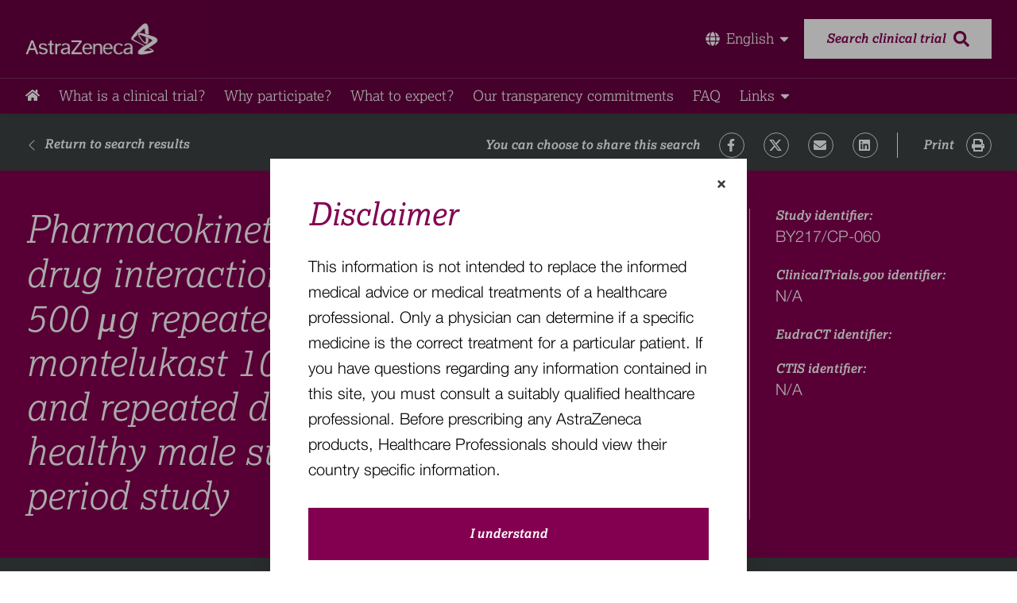

--- FILE ---
content_type: text/html; charset=utf-8
request_url: https://www.astrazenecaclinicaltrials.com/study/BY217%2FCP-060/
body_size: 16969
content:
<!DOCTYPE html><html lang="en"><head><meta charSet="utf-8"/><script src="/manifest.js?_=Wed Jan 21 2026 04:48:43 GMT+0000 (Coordinated Universal Time)"></script><meta name="viewport" content="width=device-width, initial-scale=1.0"/><link href="https://fonts.googleapis.com/css2?family=Open+Sans:wght@400;700&amp;display=swap" rel="stylesheet"/><link rel="stylesheet" type="text/css" charSet="UTF-8" href="https://cdnjs.cloudflare.com/ajax/libs/slick-carousel/1.6.0/slick.min.css"/><link rel="stylesheet" type="text/css" href="https://cdnjs.cloudflare.com/ajax/libs/slick-carousel/1.6.0/slick-theme.min.css"/><title>Pharmacokinetic and clinical safety drug-drug interaction study between roflumilast 500 μg repeated oral dose and montelukast 10 mg single oral dose alone and repeated dose with roflumilast in healthy male subjects. Open three fixed period study</title><meta name="title" content="Pharmacokinetic and clinical safety drug-drug interaction study between roflumilast 500 μg repeated oral dose and montelukast 10 mg single oral dose alone and repeated dose with roflumilast in healthy male subjects. Open three fixed period study"/><meta name="description" content="*Please Note*
The Study you are attempting to view was acquired from Takeda by AstraZeneca and was disclosed initially by Takeda per their Transparency Policies. More information regarding this study may be available by contacting ClinicalTrialTransparency@AstraZeneca.com."/><meta property="og:title" content="Pharmacokinetic and clinical safety drug-drug interaction study between roflumilast 500 μg repeated oral dose and montelukast 10 mg single oral dose alone and repeated dose with roflumilast in healthy male subjects. Open three fixed period study"/><meta property="og:description" content="*Please Note*
The Study you are attempting to view was acquired from Takeda by AstraZeneca and was disclosed initially by Takeda per their Transparency Policies. More information regarding this study may be available by contacting ClinicalTrialTransparency@AstraZeneca.com."/><meta property="og:type" content="website"/><meta property="og:image:width" content="600"/><meta property="og:image:height" content="315"/><meta property="og:image" content="/assets/OG_image.png"/><meta property="twitter:image" content="/assets/OG_image.png"/><meta property="twitter:card" content="summary_large_image"/><meta property="twitter:title" content="Pharmacokinetic and clinical safety drug-drug interaction study between roflumilast 500 μg repeated oral dose and montelukast 10 mg single oral dose alone and repeated dose with roflumilast in healthy male subjects. Open three fixed period study"/><meta property="twitter:description" content="*Please Note*
The Study you are attempting to view was acquired from Takeda by AstraZeneca and was disclosed initially by Takeda per their Transparency Policies. More information regarding this study may be available by contacting ClinicalTrialTransparency@AstraZeneca.com."/><link rel="canonical" href="/study/BY217/CP-060"/><meta property="og:url" content="/study/BY217/CP-060"/><meta property="twitter:url" content="/study/BY217/CP-060"/><link rel="apple-touch-icon" sizes="180x180" href="/assets/favicons/apple-touch-icon.png"/><link rel="icon" type="image/png" sizes="32x32" href="/assets/favicons/favicon-32x32.png"/><link rel="icon" type="image/png" sizes="16x16" href="/assets/favicons/favicon-16x16.png"/><link rel="manifest" href="/assets/favicons/site.webmanifest"/><link rel="mask-icon" href="/assets/favicons/safari-pinned-tab.svg" color="#830051"/><link rel="shortcut icon" href="/assets/favicons/favicon.ico"/><meta name="apple-mobile-web-app-title" content="AstraZeneca Clinical Trials"/><meta name="application-name" content="AstraZeneca Clinical Trials"/><meta name="msapplication-TileColor" content="#830051"/><meta name="msapplication-config" content="/assets/favicons/browserconfig.xml"/><meta name="theme-color" content="#830051"/><meta name="next-head-count" content="33"/><link rel="preload" href="/_next/static/css/71cfaa1693ad746341f5.css" as="style"/><link rel="stylesheet" href="/_next/static/css/71cfaa1693ad746341f5.css" data-n-g=""/><noscript data-n-css=""></noscript><link rel="preload" href="/_next/static/chunks/main-639ac8f4809e5c46e372.js" as="script"/><link rel="preload" href="/_next/static/chunks/webpack-245f049e565ebf942e09.js" as="script"/><link rel="preload" href="/_next/static/chunks/framework.9ea2096e799348707816.js" as="script"/><link rel="preload" href="/_next/static/chunks/e52b8a58.101bd9bd7df00dc9248a.js" as="script"/><link rel="preload" href="/_next/static/chunks/252f366e.656021ac1e1ba7a8a4d1.js" as="script"/><link rel="preload" href="/_next/static/chunks/1bfc9850.794fce82ed3b20687d20.js" as="script"/><link rel="preload" href="/_next/static/chunks/commons.bf657eac75797bb5eeda.js" as="script"/><link rel="preload" href="/_next/static/chunks/4162500d1fb8e26ed0d025df760e01510832eb42.38f9c4045d1b8d1a9cdd.js" as="script"/><link rel="preload" href="/_next/static/chunks/pages/_app-43faf3f90c32c4114357.js" as="script"/><link rel="preload" href="/_next/static/chunks/0c428ae2.f45eccc277bb2784fe7f.js" as="script"/><link rel="preload" href="/_next/static/chunks/1c0178b6fb0cf5756b4ccaa68ca422deecee802d.11aaf4b77c070deed450.js" as="script"/><link rel="preload" href="/_next/static/chunks/33c7d65d94d256523d22bd4d84bd93c66e5c2705.4fac6daae5e16d6e7c74.js" as="script"/><link rel="preload" href="/_next/static/chunks/pages/study/%5Bpid%5D-4adfb773df5667065a34.js" as="script"/></head><body><div id="__next"><div id="study-details-page"><div id="body-container" class="font-primary flex flex-col h-screen"><div class="header bg-primary-claret"><div class="border-b border-opacity-20 border-gray-light"><div class="font-primary py-4 m-auto lg:py-6 max-w-container"><div class="container-content max-w-container mx-auto px-4 xl:px-0"><div class="flex items-center justify-between"><a class="header-logo" href="/"></a><div class="relative flex items-center"><div class="inline-block mr-4"><button class="flex items-center text-white dropdown-btn"><span class="border-primary-pink border-b-2 transition-all border-opacity-0 duration-300 flex items-center"><svg stroke="currentColor" fill="currentColor" stroke-width="0" viewBox="0 0 496 512" class="mr-2" height="1em" width="1em" xmlns="http://www.w3.org/2000/svg"><path d="M336.5 160C322 70.7 287.8 8 248 8s-74 62.7-88.5 152h177zM152 256c0 22.2 1.2 43.5 3.3 64h185.3c2.1-20.5 3.3-41.8 3.3-64s-1.2-43.5-3.3-64H155.3c-2.1 20.5-3.3 41.8-3.3 64zm324.7-96c-28.6-67.9-86.5-120.4-158-141.6 24.4 33.8 41.2 84.7 50 141.6h108zM177.2 18.4C105.8 39.6 47.8 92.1 19.3 160h108c8.7-56.9 25.5-107.8 49.9-141.6zM487.4 192H372.7c2.1 21 3.3 42.5 3.3 64s-1.2 43-3.3 64h114.6c5.5-20.5 8.6-41.8 8.6-64s-3.1-43.5-8.5-64zM120 256c0-21.5 1.2-43 3.3-64H8.6C3.2 212.5 0 233.8 0 256s3.2 43.5 8.6 64h114.6c-2-21-3.2-42.5-3.2-64zm39.5 96c14.5 89.3 48.7 152 88.5 152s74-62.7 88.5-152h-177zm159.3 141.6c71.4-21.2 129.4-73.7 158-141.6h-108c-8.8 56.9-25.6 107.8-50 141.6zM19.3 352c28.6 67.9 86.5 120.4 158 141.6-24.4-33.8-41.2-84.7-50-141.6h-108z"></path></svg></span><svg stroke="currentColor" fill="currentColor" stroke-width="0" viewBox="0 0 320 512" class="inline ml-1 text-base md:text-lg" height="1em" width="1em" xmlns="http://www.w3.org/2000/svg"><path d="M31.3 192h257.3c17.8 0 26.7 21.5 14.1 34.1L174.1 354.8c-7.8 7.8-20.5 7.8-28.3 0L17.2 226.1C4.6 213.5 13.5 192 31.3 192z"></path></svg></button></div><a class="search-btn hidden lg:flex items-center justify-center py-4 px-7 bg-white text-primary-claret font-bold text-base italic h-12" href="/advanced-search/"><span class="mr-2.5 border-b-2 border-white border-opacity-0 transition-all duration-300">Search clinical trial</span><svg stroke="currentColor" fill="currentColor" stroke-width="0" viewBox="0 0 512 512" class="text-xl" height="1em" width="1em" xmlns="http://www.w3.org/2000/svg"><path d="M505 442.7L405.3 343c-4.5-4.5-10.6-7-17-7H372c27.6-35.3 44-79.7 44-128C416 93.1 322.9 0 208 0S0 93.1 0 208s93.1 208 208 208c48.3 0 92.7-16.4 128-44v16.3c0 6.4 2.5 12.5 7 17l99.7 99.7c9.4 9.4 24.6 9.4 33.9 0l28.3-28.3c9.4-9.4 9.4-24.6.1-34zM208 336c-70.7 0-128-57.2-128-128 0-70.7 57.2-128 128-128 70.7 0 128 57.2 128 128 0 70.7-57.2 128-128 128z"></path></svg></a></div><button class="flex lg:hidden text-white w-5 h-6  items-center justify-center transition-all duration-300 menu-btn" aria-label="Open the menu" aria-controls="main-menu"><svg stroke="currentColor" fill="currentColor" stroke-width="0" viewBox="0 0 448 512" class="text-xl" aria-hidden="true" height="1em" width="1em" xmlns="http://www.w3.org/2000/svg"><path d="M16 132h416c8.837 0 16-7.163 16-16V76c0-8.837-7.163-16-16-16H16C7.163 60 0 67.163 0 76v40c0 8.837 7.163 16 16 16zm0 160h416c8.837 0 16-7.163 16-16v-40c0-8.837-7.163-16-16-16H16c-8.837 0-16 7.163-16 16v40c0 8.837 7.163 16 16 16zm0 160h416c8.837 0 16-7.163 16-16v-40c0-8.837-7.163-16-16-16H16c-8.837 0-16 7.163-16 16v40c0 8.837 7.163 16 16 16z"></path></svg></button></div></div></div></div><div class="font-primary hidden lg:block max-w-container m-auto py-2.5 text-gray"><div class="container-content max-w-container mx-auto px-4 xl:px-0"><a href="/" class="text-lg leading-6 text-white nav-link lg:mr-6 homeLogoLink"><svg stroke="currentColor" fill="currentColor" stroke-width="0" viewBox="0 0 576 512" height="1em" width="1em" xmlns="http://www.w3.org/2000/svg"><path d="M280.37 148.26L96 300.11V464a16 16 0 0 0 16 16l112.06-.29a16 16 0 0 0 15.92-16V368a16 16 0 0 1 16-16h64a16 16 0 0 1 16 16v95.64a16 16 0 0 0 16 16.05L464 480a16 16 0 0 0 16-16V300L295.67 148.26a12.19 12.19 0 0 0-15.3 0zM571.6 251.47L488 182.56V44.05a12 12 0 0 0-12-12h-56a12 12 0 0 0-12 12v72.61L318.47 43a48 48 0 0 0-61 0L4.34 251.47a12 12 0 0 0-1.6 16.9l25.5 31A12 12 0 0 0 45.15 301l235.22-193.74a12.19 12.19 0 0 1 15.3 0L530.9 301a12 12 0 0 0 16.9-1.6l25.5-31a12 12 0 0 0-1.7-16.93z"></path></svg></a><a href="/what-are-clinical-trials/" class="text-lg leading-6 text-white nav-link lg:mr-6"><span class="border-primary-pink">What is a clinical trial?</span></a><a href="/why-participate/" class="text-lg leading-6 text-white nav-link lg:mr-6"><span class="border-primary-pink">Why participate?​</span></a><a href="/what-to-expect/" class="text-lg leading-6 text-white nav-link lg:mr-6"><span class="border-primary-pink">What to expect​?</span></a><a href="/our-transparency-commitments/" class="text-lg leading-6 text-white nav-link lg:mr-6"><span class="border-primary-pink">Our transparency commitments​</span></a><a href="/faq/" class="text-lg leading-6 text-white nav-link lg:mr-6"><span class="border-primary-pink">FAQ​</span></a><div class="inline-block"><button class="flex items-center text-white dropdown-btn"><span class="border-primary-pink border-b-2 transition-all border-opacity-0 duration-300">Links</span><svg stroke="currentColor" fill="currentColor" stroke-width="0" viewBox="0 0 320 512" class="inline ml-1 text-base md:text-lg" height="1em" width="1em" xmlns="http://www.w3.org/2000/svg"><path d="M31.3 192h257.3c17.8 0 26.7 21.5 14.1 34.1L174.1 354.8c-7.8 7.8-20.5 7.8-28.3 0L17.2 226.1C4.6 213.5 13.5 192 31.3 192z"></path></svg></button></div></div></div><div class="close flex flex-col lg:hidden overflow-hidden items-left text-link text-sm text-gray leading-5 transition-all duration-700" id="main-menu"><a href="/" class="text-lg leading-6 text-white nav-link lg:mr-6 homeLogoLink"><svg stroke="currentColor" fill="currentColor" stroke-width="0" viewBox="0 0 576 512" height="1em" width="1em" xmlns="http://www.w3.org/2000/svg"><path d="M280.37 148.26L96 300.11V464a16 16 0 0 0 16 16l112.06-.29a16 16 0 0 0 15.92-16V368a16 16 0 0 1 16-16h64a16 16 0 0 1 16 16v95.64a16 16 0 0 0 16 16.05L464 480a16 16 0 0 0 16-16V300L295.67 148.26a12.19 12.19 0 0 0-15.3 0zM571.6 251.47L488 182.56V44.05a12 12 0 0 0-12-12h-56a12 12 0 0 0-12 12v72.61L318.47 43a48 48 0 0 0-61 0L4.34 251.47a12 12 0 0 0-1.6 16.9l25.5 31A12 12 0 0 0 45.15 301l235.22-193.74a12.19 12.19 0 0 1 15.3 0L530.9 301a12 12 0 0 0 16.9-1.6l25.5-31a12 12 0 0 0-1.7-16.93z"></path></svg></a><a href="/what-are-clinical-trials/" class="text-lg leading-6 text-white nav-link lg:mr-6"><span class="border-primary-pink">What is a clinical trial?</span></a><a href="/why-participate/" class="text-lg leading-6 text-white nav-link lg:mr-6"><span class="border-primary-pink">Why participate?​</span></a><a href="/what-to-expect/" class="text-lg leading-6 text-white nav-link lg:mr-6"><span class="border-primary-pink">What to expect​?</span></a><a href="/our-transparency-commitments/" class="text-lg leading-6 text-white nav-link lg:mr-6"><span class="border-primary-pink">Our transparency commitments​</span></a><a href="/faq/" class="text-lg leading-6 text-white nav-link lg:mr-6"><span class="border-primary-pink">FAQ​</span></a><div class="inline-block"><button class="flex items-center text-white dropdown-btn"><span class="border-primary-pink border-b-2 transition-all border-opacity-0 duration-300">Links</span><svg stroke="currentColor" fill="currentColor" stroke-width="0" viewBox="0 0 320 512" class="inline ml-1 text-base md:text-lg" height="1em" width="1em" xmlns="http://www.w3.org/2000/svg"><path d="M31.3 192h257.3c17.8 0 26.7 21.5 14.1 34.1L174.1 354.8c-7.8 7.8-20.5 7.8-28.3 0L17.2 226.1C4.6 213.5 13.5 192 31.3 192z"></path></svg></button></div><a class="search-btn flex mt-3 lg:hidden items-center justify-center py-4 px-7 ml-5 mr-5 mb-5 bg-white text-primary-claret font-bold text-base leading-5 italic h-12" href="/advanced-search/"><span class="mr-2.5 border-b-2 border-white border-opacity-0 transition-all duration-300">Search clinical trial</span><svg stroke="currentColor" fill="currentColor" stroke-width="0" viewBox="0 0 512 512" class="text-xl" height="1em" width="1em" xmlns="http://www.w3.org/2000/svg"><path d="M505 442.7L405.3 343c-4.5-4.5-10.6-7-17-7H372c27.6-35.3 44-79.7 44-128C416 93.1 322.9 0 208 0S0 93.1 0 208s93.1 208 208 208c48.3 0 92.7-16.4 128-44v16.3c0 6.4 2.5 12.5 7 17l99.7 99.7c9.4 9.4 24.6 9.4 33.9 0l28.3-28.3c9.4-9.4 9.4-24.6.1-34zM208 336c-70.7 0-128-57.2-128-128 0-70.7 57.2-128 128-128 70.7 0 128 57.2 128 128 0 70.7-57.2 128-128 128z"></path></svg></a></div></div><div class="flex-grow"><div class="padding-header"><div class="font-primary pt-2 md:pt-6 md:pb-4 sharing with-return" style="background-color:#3C4242"><div class="container-content max-w-container mx-auto px-4 xl:px-0"><div class="flex justify-between w-full px-1 md:px-0 flex-col md:flex-row font-bold font-secondary italic leading-[19px] divide-y divide-white md:divide-none"><a class="flex items-center py-3 pr-6 mb-2 text-white md:py-0 return-btn sm:mb-0" href="/search-results/?SearchTerm=&amp;Latitude=&amp;Longitude=&amp;LocationName=&amp;conditions=&amp;Status=&amp;phases=&amp;AgeRanges=&amp;gender=&amp;GenderDescriptions=&amp;StudyTypes=&amp;AttachmentTypes=&amp;MileRadius=100&amp;PageIndex=0&amp;hasResults=&amp;isHighValue=&amp;leadSponsors=&amp;SortField=&amp;HasLinks=undefined&amp;SortOrder=&amp;page=0"><svg stroke="currentColor" fill="currentColor" stroke-width="0" viewBox="0 0 16 16" class="inline-block h-5 mr-2" height="1em" width="1em" xmlns="http://www.w3.org/2000/svg"><path fill-rule="evenodd" d="M11.354 1.646a.5.5 0 0 1 0 .708L5.707 8l5.647 5.646a.5.5 0 0 1-.708.708l-6-6a.5.5 0 0 1 0-.708l6-6a.5.5 0 0 1 .708 0z"></path></svg><span class="border-white border-b-2 transition-all border-opacity-0 duration-300  whitespace-nowrap">Return to search results</span></a><div class="flex flex-col justify-end divide-y divide-white md:flex-row md:divide-y-0 md:divide-x"><div class="flex flex-wrap items-center w-full py-3 pr-6 socials print:hidden md:py-0"><label class="py-1">You can choose to share this search</label><a href="https://www.facebook.com/sharer/sharer.php?u=" class="inline-block ml-6 border border-opacity-50 rounded-full border-asphalt"><svg stroke="currentColor" fill="currentColor" stroke-width="0" viewBox="0 0 320 512" height="1em" width="1em" xmlns="http://www.w3.org/2000/svg"><path d="M279.14 288l14.22-92.66h-88.91v-60.13c0-25.35 12.42-50.06 52.24-50.06h40.42V6.26S260.43 0 225.36 0c-73.22 0-121.08 44.38-121.08 124.72v70.62H22.89V288h81.39v224h100.17V288z"></path></svg></a><a href="https://twitter.com/share?url=" class="inline-block ml-6 border border-opacity-50 rounded-full border-asphalt"><span class="hidden">Twitter</span><svg xmlns="http://www.w3.org/2000/svg" width="24" height="23" viewBox="0 0 24 23" fill="none" style="width:16px;height:16px"><g clip-path="url(#clip0_54118_2)"><path d="M18.9014 0.653137H22.5813L14.5415 9.84251L24 22.3468H16.5938L10.7935 14.7628L4.15636 22.3468H0.473859L9.07331 12.5179L0 0.653137H7.5937L12.837 7.58501L18.9014 0.653137ZM17.6097 20.144H19.649L6.48577 2.74034H4.29764L17.6097 20.144Z" fill="#fff"></path></g><defs><clipPath id="clip0_54118_2"><rect width="24" height="21.6937" fill="white" transform="translate(0 0.653137)"></rect></clipPath></defs></svg></a><a href="/cdn-cgi/l/email-protection#[base64]" target="_blank" class="inline-block ml-6 border border-opacity-50 rounded-full border-asphalt"><span class="hidden">FaEnvelope</span><svg stroke="currentColor" fill="currentColor" stroke-width="0" viewBox="0 0 512 512" height="1em" width="1em" xmlns="http://www.w3.org/2000/svg"><path d="M502.3 190.8c3.9-3.1 9.7-.2 9.7 4.7V400c0 26.5-21.5 48-48 48H48c-26.5 0-48-21.5-48-48V195.6c0-5 5.7-7.8 9.7-4.7 22.4 17.4 52.1 39.5 154.1 113.6 21.1 15.4 56.7 47.8 92.2 47.6 35.7.3 72-32.8 92.3-47.6 102-74.1 131.6-96.3 154-113.7zM256 320c23.2.4 56.6-29.2 73.4-41.4 132.7-96.3 142.8-104.7 173.4-128.7 5.8-4.5 9.2-11.5 9.2-18.9v-19c0-26.5-21.5-48-48-48H48C21.5 64 0 85.5 0 112v19c0 7.4 3.4 14.3 9.2 18.9 30.6 23.9 40.7 32.4 173.4 128.7 16.8 12.2 50.2 41.8 73.4 41.4z"></path></svg></a><a href="https://www.linkedin.com/shareArticle?mini=true&amp;url=" class="inline-block ml-6 border border-opacity-50 rounded-full border-asphalt"><span class="hidden">FaLinkedin</span><svg stroke="currentColor" fill="currentColor" stroke-width="0" viewBox="0 0 448 512" height="1em" width="1em" xmlns="http://www.w3.org/2000/svg"><path d="M416 32H31.9C14.3 32 0 46.5 0 64.3v383.4C0 465.5 14.3 480 31.9 480H416c17.6 0 32-14.5 32-32.3V64.3c0-17.8-14.4-32.3-32-32.3zM135.4 416H69V202.2h66.5V416zm-33.2-243c-21.3 0-38.5-17.3-38.5-38.5S80.9 96 102.2 96c21.2 0 38.5 17.3 38.5 38.5 0 21.3-17.2 38.5-38.5 38.5zm282.1 243h-66.4V312c0-24.8-.5-56.7-34.5-56.7-34.6 0-39.9 27-39.9 54.9V416h-66.4V202.2h63.7v29.2h.9c8.9-16.8 30.6-34.5 62.9-34.5 67.2 0 79.7 44.3 79.7 101.9V416z"></path></svg></a></div><button class="flex items-center py-3 cursor-pointer md:justify-between md:pl-8 md:py-0 focus:underline hover:underline print"><label class="pr-4 italic">Print</label><a class="inline-block border border-opacity-50 rounded-full cursor-pointer border-asphalt"><span class="hidden">FaPrint</span><svg stroke="currentColor" fill="currentColor" stroke-width="0" viewBox="0 0 512 512" height="1em" width="1em" xmlns="http://www.w3.org/2000/svg"><path d="M448 192V77.25c0-8.49-3.37-16.62-9.37-22.63L393.37 9.37c-6-6-14.14-9.37-22.63-9.37H96C78.33 0 64 14.33 64 32v160c-35.35 0-64 28.65-64 64v112c0 8.84 7.16 16 16 16h48v96c0 17.67 14.33 32 32 32h320c17.67 0 32-14.33 32-32v-96h48c8.84 0 16-7.16 16-16V256c0-35.35-28.65-64-64-64zm-64 256H128v-96h256v96zm0-224H128V64h192v48c0 8.84 7.16 16 16 16h48v96zm48 72c-13.25 0-24-10.75-24-24 0-13.26 10.75-24 24-24s24 10.74 24 24c0 13.25-10.75 24-24 24z"></path></svg></a></button></div></div></div></div><div class="font-primary bg-primary-claret text-white"><div class="container-content max-w-container mx-auto px-4 xl:px-0"><div class="px-1 md:px-0 py-6 md:py-12 w-full flex flex-wrap"><div class="w-full flex items-center md:w-9/12 md:pr-8 md:border-r border-black-200"><h1 class="text-3.5xl md:text-5.5xl leading-[48px] md:leading-[56px] italic font-secondary text-left font-light">Pharmacokinetic and clinical safety drug-drug interaction study between roflumilast 500 μg repeated oral dose and montelukast 10 mg single oral dose alone and repeated dose with roflumilast in healthy male subjects. Open three fixed period study </h1></div><div class="w-full md:w-3/12 md:pl-8 pt-8 md:pt-0 mt-8 md:mt-0 border-t md:border-t-0"><p class="font-bold font-secondary italic text-base leading-[19px] pb-4 md:pb-6 last:pb-0">Study identifier:<span class="block font-third font-light text-xl not-italic leading-8">BY217/CP-060</span></p><p class="font-bold font-secondary italic text-base leading-[19px] pb-4 md:pb-6 last:pb-0">ClinicalTrials.gov identifier:<span class="block font-third font-light text-xl not-italic leading-8">N/A</span></p><p class="font-bold font-secondary italic text-base leading-[19px] pb-4 md:pb-6 last:pb-0">EudraCT identifier:<a class="block font-third font-light text-xl leading-8 not-italic hover:underline" href="https://www.clinicaltrialsregister.eu/ctr-search/search?query=" rel="noopener noreferrer" target="_blank"></a></p><p class="font-bold font-secondary italic text-base leading-[19px] pb-4 md:pb-6 last:pb-0">CTIS identifier:<span class="block font-third font-light text-xl not-italic leading-8">N/A</span></p></div></div></div></div><div><div class="font-primary" style="background-color:#3C4242"><div class="container-content max-w-container mx-auto px-4 xl:px-0"><div class="flex justify-start items-center text-white py-6.5"><svg stroke="currentColor" fill="currentColor" stroke-width="0" viewBox="0 0 512 512" class="h-4 w-4 mr-4 text-study_status-completed" height="1em" width="1em" xmlns="http://www.w3.org/2000/svg"><path d="M256 8C119 8 8 119 8 256s111 248 248 248 248-111 248-248S393 8 256 8z"></path></svg><span class="font-secondary italic text-base leading-5">Study Complete</span></div><div class="text-sm flex overflow-auto -webkit-overflow-scrolling-touch" style="touch-action:pan-x"><button class="py-3 px-4 mr-2 border border-white border-b-0 font-secondary italic focus:outline-none focus-visible:outline-primary-claret focus-visible:outline-offset-[-5px] whitespace-nowrap text-gray bg-white">Overview</button><button class="py-3 px-4 mr-2 border border-white border-b-0 font-secondary italic focus:outline-none focus-visible:outline-primary-claret focus-visible:outline-offset-[-5px] whitespace-nowrap text-white">Documents</button><button class="py-3 px-4 mr-2 border border-white border-b-0 font-secondary italic focus:outline-none focus-visible:outline-primary-claret focus-visible:outline-offset-[-5px] whitespace-nowrap text-white">Contacts</button></div></div></div><div class=""><div class="relative"><div class="hidden md:block bg-gray-default absolute h-20 w-full"></div><div class="max-w-container mx-auto md:px-4 xl:px-0 -mt-[1px]"><div class="grid grid-cols-2 md:grid-cols-3 gap-px bg-divider pb-[1px] md:drop-shadow-custom"><div class="bg-white p-5 md:py-6 md:px-8 relative md:col-span-3 col-span-2"><h3 class="text-primary-claret font-secondary font-light mb-1 text-base leading-[22px]">Official Title</h3><p class="font-light text-xl font-third leading-8 text-gray">*Please Note* The Study you are attempting to view was acquired from Takeda by AstraZeneca and was disclosed initially by Takeda per their Transparency Policies. More information regarding this study may be available by contacting <a href="/cdn-cgi/l/email-protection" class="__cf_email__" data-cfemail="e6a58a8f888f85878ab2948f878ab2948788959687948388859fa6a795929487bc8388838587c885898b">[email&#160;protected]</a>.</p></div><div class="bg-white p-5 md:py-6 md:px-8 relative"><svg stroke="currentColor" fill="currentColor" stroke-width="0" viewBox="0 0 512 512" class="hidden md:block h-16 w-16 text-details_icon opacity-30 float-right -mt-2 -mr-4" height="1em" width="1em" xmlns="http://www.w3.org/2000/svg"><path d="M447.1 112c-34.2.5-62.3 28.4-63 62.6-.5 24.3 12.5 45.6 32 56.8V344c0 57.3-50.2 104-112 104-60 0-109.2-44.1-111.9-99.2C265 333.8 320 269.2 320 192V36.6c0-11.4-8.1-21.3-19.3-23.5L237.8.5c-13-2.6-25.6 5.8-28.2 18.8L206.4 35c-2.6 13 5.8 25.6 18.8 28.2l30.7 6.1v121.4c0 52.9-42.2 96.7-95.1 97.2-53.4.5-96.9-42.7-96.9-96V69.4l30.7-6.1c13-2.6 21.4-15.2 18.8-28.2l-3.1-15.7C107.7 6.4 95.1-2 82.1.6L19.3 13C8.1 15.3 0 25.1 0 36.6V192c0 77.3 55.1 142 128.1 156.8C130.7 439.2 208.6 512 304 512c97 0 176-75.4 176-168V231.4c19.1-11.1 32-31.7 32-55.4 0-35.7-29.2-64.5-64.9-64zm.9 80c-8.8 0-16-7.2-16-16s7.2-16 16-16 16 7.2 16 16-7.2 16-16 16z"></path></svg><h3 class="text-primary-claret font-secondary font-light mb-1 text-base leading-[22px]">Medical condition</h3><p class="font-light text-xl font-third leading-8 text-gray">Chronic Obstructive Pulmonary Disease</p></div><div class="bg-white p-5 md:py-6 md:px-8 relative"><svg stroke="currentColor" fill="currentColor" stroke-width="0" viewBox="0 0 512 512" class="hidden md:block h-16 w-16 text-details_icon opacity-30 float-right -mt-2 -mr-4" height="1em" width="1em" xmlns="http://www.w3.org/2000/svg"><path d="M12.41 148.02l232.94 105.67c6.8 3.09 14.49 3.09 21.29 0l232.94-105.67c16.55-7.51 16.55-32.52 0-40.03L266.65 2.31a25.607 25.607 0 0 0-21.29 0L12.41 107.98c-16.55 7.51-16.55 32.53 0 40.04zm487.18 88.28l-58.09-26.33-161.64 73.27c-7.56 3.43-15.59 5.17-23.86 5.17s-16.29-1.74-23.86-5.17L70.51 209.97l-58.1 26.33c-16.55 7.5-16.55 32.5 0 40l232.94 105.59c6.8 3.08 14.49 3.08 21.29 0L499.59 276.3c16.55-7.5 16.55-32.5 0-40zm0 127.8l-57.87-26.23-161.86 73.37c-7.56 3.43-15.59 5.17-23.86 5.17s-16.29-1.74-23.86-5.17L70.29 337.87 12.41 364.1c-16.55 7.5-16.55 32.5 0 40l232.94 105.59c6.8 3.08 14.49 3.08 21.29 0L499.59 404.1c16.55-7.5 16.55-32.5 0-40z"></path></svg><h3 class="text-primary-claret font-secondary font-light mb-1 text-base leading-[22px]">Phase</h3><p class="font-light text-xl font-third leading-8 text-gray">Phase 1</p></div><div class="bg-white p-5 md:py-6 md:px-8 relative"><svg stroke="currentColor" fill="currentColor" stroke-width="0" viewBox="0 0 512 512" class="hidden md:block h-16 w-16 text-details_icon opacity-30 float-right -mt-2 -mr-4" height="1em" width="1em" xmlns="http://www.w3.org/2000/svg"><path d="M462.3 62.6C407.5 15.9 326 24.3 275.7 76.2L256 96.5l-19.7-20.3C186.1 24.3 104.5 15.9 49.7 62.6c-62.8 53.6-66.1 149.8-9.9 207.9l193.5 199.8c12.5 12.9 32.8 12.9 45.3 0l193.5-199.8c56.3-58.1 53-154.3-9.8-207.9z"></path></svg><h3 class="text-primary-claret font-secondary font-light mb-1 text-base leading-[22px]">Healthy volunteers</h3><p class="font-light text-xl font-third leading-8 text-gray">Yes</p></div><div class="bg-white p-5 md:py-6 md:px-8 relative"><svg stroke="currentColor" fill="currentColor" stroke-width="0" viewBox="0 0 512 512" class="hidden md:block h-16 w-16 text-details_icon opacity-30 float-right -mt-2 -mr-4" height="1em" width="1em" xmlns="http://www.w3.org/2000/svg"><path d="M201.5 174.8l55.7 55.8c3.1 3.1 3.1 8.2 0 11.3l-11.3 11.3c-3.1 3.1-8.2 3.1-11.3 0l-55.7-55.8-45.3 45.3 55.8 55.8c3.1 3.1 3.1 8.2 0 11.3l-11.3 11.3c-3.1 3.1-8.2 3.1-11.3 0L111 265.2l-26.4 26.4c-17.3 17.3-25.6 41.1-23 65.4l7.1 63.6L2.3 487c-3.1 3.1-3.1 8.2 0 11.3l11.3 11.3c3.1 3.1 8.2 3.1 11.3 0l66.3-66.3 63.6 7.1c23.9 2.6 47.9-5.4 65.4-23l181.9-181.9-135.7-135.7-64.9 65zm308.2-93.3L430.5 2.3c-3.1-3.1-8.2-3.1-11.3 0l-11.3 11.3c-3.1 3.1-3.1 8.2 0 11.3l28.3 28.3-45.3 45.3-56.6-56.6-17-17c-3.1-3.1-8.2-3.1-11.3 0l-33.9 33.9c-3.1 3.1-3.1 8.2 0 11.3l17 17L424.8 223l17 17c3.1 3.1 8.2 3.1 11.3 0l33.9-34c3.1-3.1 3.1-8.2 0-11.3l-73.5-73.5 45.3-45.3 28.3 28.3c3.1 3.1 8.2 3.1 11.3 0l11.3-11.3c3.1-3.2 3.1-8.2 0-11.4z"></path></svg><h3 class="text-primary-claret font-secondary font-light mb-1 text-base leading-[22px]">Study drug</h3><p class="font-light text-xl font-third leading-8 text-gray whitespace-pre-line">-</p></div><div class="bg-white p-5 md:py-6 md:px-8 relative"><svg stroke="currentColor" fill="currentColor" stroke-width="0" viewBox="0 0 384 512" class="hidden md:block h-16 w-16 text-details_icon opacity-30 float-right -mt-2 -mr-4" height="1em" width="1em" xmlns="http://www.w3.org/2000/svg"><path d="M372 0h-79c-10.7 0-16 12.9-8.5 20.5l16.9 16.9-80.7 80.7C198.5 104.1 172.2 96 144 96 64.5 96 0 160.5 0 240c0 68.5 47.9 125.9 112 140.4V408H76c-6.6 0-12 5.4-12 12v40c0 6.6 5.4 12 12 12h36v28c0 6.6 5.4 12 12 12h40c6.6 0 12-5.4 12-12v-28h36c6.6 0 12-5.4 12-12v-40c0-6.6-5.4-12-12-12h-36v-27.6c64.1-14.6 112-71.9 112-140.4 0-28.2-8.1-54.5-22.1-76.7l80.7-80.7 16.9 16.9c7.6 7.6 20.5 2.2 20.5-8.5V12c0-6.6-5.4-12-12-12zM144 320c-44.1 0-80-35.9-80-80s35.9-80 80-80 80 35.9 80 80-35.9 80-80 80z"></path></svg><h3 class="text-primary-claret font-secondary font-light mb-1 text-base leading-[22px]">Sex</h3><p class="font-light text-xl font-third leading-8 text-gray">Male</p></div><div class="bg-white p-5 md:py-6 md:px-8 relative"><svg stroke="currentColor" fill="currentColor" stroke-width="0" viewBox="0 0 640 512" class="hidden md:block h-16 w-16 text-details_icon opacity-30 float-right -mt-2 -mr-4" height="1em" width="1em" xmlns="http://www.w3.org/2000/svg"><path d="M96 224c35.3 0 64-28.7 64-64s-28.7-64-64-64-64 28.7-64 64 28.7 64 64 64zm448 0c35.3 0 64-28.7 64-64s-28.7-64-64-64-64 28.7-64 64 28.7 64 64 64zm32 32h-64c-17.6 0-33.5 7.1-45.1 18.6 40.3 22.1 68.9 62 75.1 109.4h66c17.7 0 32-14.3 32-32v-32c0-35.3-28.7-64-64-64zm-256 0c61.9 0 112-50.1 112-112S381.9 32 320 32 208 82.1 208 144s50.1 112 112 112zm76.8 32h-8.3c-20.8 10-43.9 16-68.5 16s-47.6-6-68.5-16h-8.3C179.6 288 128 339.6 128 403.2V432c0 26.5 21.5 48 48 48h288c26.5 0 48-21.5 48-48v-28.8c0-63.6-51.6-115.2-115.2-115.2zm-223.7-13.4C161.5 263.1 145.6 256 128 256H64c-35.3 0-64 28.7-64 64v32c0 17.7 14.3 32 32 32h65.9c6.3-47.4 34.9-87.3 75.2-109.4z"></path></svg><h3 class="text-primary-claret font-secondary font-light mb-1 text-base leading-[22px]">Actual Enrollment</h3><p class="font-light text-xl font-third leading-8 text-gray">24</p></div><div class="bg-white p-5 md:py-6 md:px-8 relative"><svg stroke="currentColor" fill="currentColor" stroke-width="0" viewBox="0 0 512 512" class="hidden md:block h-16 w-16 text-details_icon opacity-30 float-right -mt-2 -mr-4" height="1em" width="1em" xmlns="http://www.w3.org/2000/svg"><path d="M464 128h-80V80c0-26.5-21.5-48-48-48H176c-26.5 0-48 21.5-48 48v48H48c-26.5 0-48 21.5-48 48v288c0 26.5 21.5 48 48 48h416c26.5 0 48-21.5 48-48V176c0-26.5-21.5-48-48-48zM192 96h128v32H192V96zm160 248c0 4.4-3.6 8-8 8h-56v56c0 4.4-3.6 8-8 8h-48c-4.4 0-8-3.6-8-8v-56h-56c-4.4 0-8-3.6-8-8v-48c0-4.4 3.6-8 8-8h56v-56c0-4.4 3.6-8 8-8h48c4.4 0 8 3.6 8 8v56h56c4.4 0 8 3.6 8 8v48z"></path></svg><h3 class="text-primary-claret font-secondary font-light mb-1 text-base leading-[22px]">Study type</h3><p class="font-light text-xl font-third leading-8 text-gray">Interventional</p></div><div class="bg-white p-5 md:py-6 md:px-8 relative"><svg stroke="currentColor" fill="currentColor" stroke-width="0" viewBox="0 0 640 512" class="hidden md:block h-16 w-16 text-details_icon opacity-30 float-right -mt-2 -mr-4" height="1em" width="1em" xmlns="http://www.w3.org/2000/svg"><path d="M192 256c61.9 0 112-50.1 112-112S253.9 32 192 32 80 82.1 80 144s50.1 112 112 112zm76.8 32h-8.3c-20.8 10-43.9 16-68.5 16s-47.6-6-68.5-16h-8.3C51.6 288 0 339.6 0 403.2V432c0 26.5 21.5 48 48 48h288c26.5 0 48-21.5 48-48v-28.8c0-63.6-51.6-115.2-115.2-115.2zM480 256c53 0 96-43 96-96s-43-96-96-96-96 43-96 96 43 96 96 96zm48 32h-3.8c-13.9 4.8-28.6 8-44.2 8s-30.3-3.2-44.2-8H432c-20.4 0-39.2 5.9-55.7 15.4 24.4 26.3 39.7 61.2 39.7 99.8v38.4c0 2.2-.5 4.3-.6 6.4H592c26.5 0 48-21.5 48-48 0-61.9-50.1-112-112-112z"></path></svg><h3 class="text-primary-claret font-secondary font-light mb-1 text-base leading-[22px]">Age</h3><p class="font-light text-xl font-third leading-8 text-gray">18 Years - 45 Years</p></div><div class="bg-white p-5 md:py-6 md:px-8 relative col-span-2 md:col-span-1"><svg stroke="currentColor" fill="currentColor" stroke-width="0" viewBox="0 0 16 16" class="hidden md:block h-16 w-16 text-details_icon opacity-30 float-right -mt-2 -mr-4" height="1em" width="1em" xmlns="http://www.w3.org/2000/svg"><path d="M4 .5a.5.5 0 0 0-1 0V1H2a2 2 0 0 0-2 2v1h16V3a2 2 0 0 0-2-2h-1V.5a.5.5 0 0 0-1 0V1H4V.5zM16 14V5H0v9a2 2 0 0 0 2 2h12a2 2 0 0 0 2-2zm-3.5-7h1a.5.5 0 0 1 .5.5v1a.5.5 0 0 1-.5.5h-1a.5.5 0 0 1-.5-.5v-1a.5.5 0 0 1 .5-.5z"></path></svg><h3 class="text-primary-claret font-secondary font-light mb-1 text-base leading-[22px]">Date</h3><p class="font-light text-xl font-third leading-8 text-gray"><div><b>Study Start Date:</b> <!-- -->01 May 2004</div><div><b>Primary Completion Date:</b> <!-- -->-</div><div><b>Study Completion Date:</b> <!-- -->01 Jul 2004</div></p></div><div class="bg-white p-5 md:py-6 md:px-8 relative col-span-2 md:col-span-1 md:-mb-[1px]"><svg stroke="currentColor" fill="currentColor" stroke-width="0" viewBox="0 0 16 16" class="hidden md:block h-16 w-16 text-details_icon opacity-30 float-right -mt-2 -mr-4" height="1em" width="1em" xmlns="http://www.w3.org/2000/svg"><path fill-rule="evenodd" d="M8 0c-.69 0-1.843.265-2.928.56-1.11.3-2.229.655-2.887.87a1.54 1.54 0 0 0-1.044 1.262c-.596 4.477.787 7.795 2.465 9.99a11.777 11.777 0 0 0 2.517 2.453c.386.273.744.482 1.048.625.28.132.581.24.829.24s.548-.108.829-.24a7.159 7.159 0 0 0 1.048-.625 11.775 11.775 0 0 0 2.517-2.453c1.678-2.195 3.061-5.513 2.465-9.99a1.541 1.541 0 0 0-1.044-1.263 62.467 62.467 0 0 0-2.887-.87C9.843.266 8.69 0 8 0zm2.146 5.146a.5.5 0 0 1 .708.708l-3 3a.5.5 0 0 1-.708 0l-1.5-1.5a.5.5 0 1 1 .708-.708L7.5 7.793l2.646-2.647z"></path></svg><h3 class="text-primary-claret font-secondary font-light mb-1 text-base leading-[22px]">Study design</h3><p class="font-light text-xl font-third leading-8 text-gray">Allocation:<!-- --> <!-- -->-<!-- --> <br/>Endpoint Classification:<!-- --> <!-- -->-<!-- --> <br/>Intervention Model:<!-- --> <!-- -->-<!-- --> <br/>Masking:<!-- --> <!-- -->-<!-- --> <br/>Primary Purpose:<!-- --> <!-- -->-<!-- --> <br/></p></div><div class="bg-white p-5 md:py-6 md:px-8 relative col-span-2 md:col-span-1 md:-mb-[1px]"><svg stroke="currentColor" fill="currentColor" stroke-width="0" viewBox="0 0 512 512" class="hidden md:block h-16 w-16 text-details_icon opacity-30 float-right -mt-2 -mr-4" height="1em" width="1em" xmlns="http://www.w3.org/2000/svg"><path d="M173.898 439.404l-166.4-166.4c-9.997-9.997-9.997-26.206 0-36.204l36.203-36.204c9.997-9.998 26.207-9.998 36.204 0L192 312.69 432.095 72.596c9.997-9.997 26.207-9.997 36.204 0l36.203 36.204c9.997 9.997 9.997 26.206 0 36.204l-294.4 294.401c-9.998 9.997-26.207 9.997-36.204-.001z"></path></svg><h3 class="text-primary-claret font-secondary font-light mb-1 text-base leading-[22px]">Verification:</h3><p class="font-light text-xl font-third leading-8 text-gray">Verified 01 Jun 2016 by Takeda</p></div><div class="bg-white p-5 md:py-6 md:px-8 relative col-span-2 md:col-span-1 -mb-[1px]"><svg stroke="currentColor" fill="currentColor" stroke-width="0" viewBox="0 0 448 512" class="hidden md:block h-16 w-16 text-details_icon opacity-30 float-right -mt-2 -mr-4" height="1em" width="1em" xmlns="http://www.w3.org/2000/svg"><path d="M224 256c70.7 0 128-57.3 128-128S294.7 0 224 0 96 57.3 96 128s57.3 128 128 128zm95.8 32.6L272 480l-32-136 32-56h-96l32 56-32 136-47.8-191.4C56.9 292 0 350.3 0 422.4V464c0 26.5 21.5 48 48 48h352c26.5 0 48-21.5 48-48v-41.6c0-72.1-56.9-130.4-128.2-133.8z"></path></svg><div><div><h3 class="text-primary-claret font-secondary font-light mb-1 text-base leading-[22px]">Sponsors</h3><p class="font-light text-xl font-third leading-8 text-gray">Takeda</p></div><div><h3 class="text-primary-claret font-secondary font-light mb-1 text-base leading-[22px] pt-2">Collaborators</h3><p class="font-light text-xl font-third leading-8 text-gray">-</p></div></div></div></div></div></div><div><div class="relative bg-[#F8F8F8] md:bg-transparent"><div class="font-primary"><div class="container-content max-w-container mx-auto px-4 xl:px-0"><div class="md:py-16 md:border-b-[3px] border-[#9DB0AC] relative z-20"><div class="flex flex-col md:flex-row justify-between items-start md:items-center py-6 px-1 md:px-10 bg-[#F8F8F8] print:flex-col"><span class="text-primary-claret font-secondary font-light text-xl md:text-2xl leading-[22px] md:leading-[22px] pb-4 md:pb-0 print:text-2xl">Inclusion and exclusion criteria</span><button class="border print:hidden border-gray-default text-gray py-3 px-6 font-secondary font-bold italic flex items-center text-base leading-[19px] criteria-btn"><span class="mr-2.5 border-b-2 border-gray border-opacity-0 transition-all duration-300">View inclusion / exclusion criteria</span><svg stroke="currentColor" fill="currentColor" stroke-width="0" viewBox="0 0 16 16" class="h-5 w-5 text-gray-default inline-block ml-2" height="1em" width="1em" xmlns="http://www.w3.org/2000/svg"><path fill-rule="evenodd" d="M4.646 1.646a.5.5 0 0 1 .708 0l6 6a.5.5 0 0 1 0 .708l-6 6a.5.5 0 0 1-.708-.708L10.293 8 4.646 2.354a.5.5 0 0 1 0-.708z"></path></svg></button><div class="w-full flex-col mt-4 font-light font-secondary text-gray hidden print:block"><div><h5 class="text-2xl font-bold leading-7 mb-4 font-secondary">Inclusion Criteria</h5><ul class="text-sm leading-6 font-third whitespace-pre-wrap"><li>Inclusion Criteria:</li><li>                -</li><li>                Exclusion Criteria:</li><li>                -</li></ul></div></div></div></div></div></div></div><div class="relative border-b md:border-b-0 border-[#D8DADA]"><div class="font-primary"><div class="container-content max-w-container mx-auto px-4 xl:px-0"><div class="md:py-16 md:border-b-[3px] border-[#9DB0AC] relative z-20"><button class="w-full flex justify-between py-7.5 pl-2 md:pl-6 pr-3.5 md:pr-7 focus:outline-none focus-visible:underline"><span class="text-primary-claret font-secondary font-light text-2xl leading-8">Protocol summary</span><span class="outline-none"><svg stroke="currentColor" fill="currentColor" stroke-width="0" viewBox="0 0 16 16" class="h-6 w-6 text-gray-default " height="1em" width="1em" xmlns="http://www.w3.org/2000/svg"><path fill-rule="evenodd" d="M1.646 4.646a.5.5 0 0 1 .708 0L8 10.293l5.646-5.647a.5.5 0 0 1 .708.708l-6 6a.5.5 0 0 1-.708 0l-6-6a.5.5 0 0 1 0-.708z"></path></svg></span></button><p class="pl-2 md:pl-6 pb-4 text-xl leading-8 font-third font-light md:pb-0 pr-2 md:pr-7.5 hidden print:block ">*Please Note*
The Study you are attempting to view was acquired from Takeda by AstraZeneca and was disclosed initially by Takeda per their Transparency Policies. More information regarding this study may be available by contacting <a href="/cdn-cgi/l/email-protection" class="__cf_email__" data-cfemail="094a656067606a68655d7b6068655d7b68677a79687b6c676a7049487a7d7b68536c676c6a68276a6664">[email&#160;protected]</a>.</p></div></div></div></div><div class="relative border-b md:border-b-0 border-[#D8DADA]"><div class="font-primary"><div class="container-content max-w-container mx-auto px-4 xl:px-0"><div class="md:py-16 md:border-b-[3px] border-[#9DB0AC] relative z-20"><button class="w-full flex justify-between py-7.5 pl-2 md:pl-6 pr-3.5 md:pr-7 focus:outline-none focus-visible:underline"><span class="text-primary-claret font-secondary font-light text-2xl leading-8">Detailed description</span><span><svg stroke="currentColor" fill="currentColor" stroke-width="0" viewBox="0 0 16 16" class="h-6 w-6 text-gray-default " height="1em" width="1em" xmlns="http://www.w3.org/2000/svg"><path fill-rule="evenodd" d="M1.646 4.646a.5.5 0 0 1 .708 0L8 10.293l5.646-5.647a.5.5 0 0 1 .708.708l-6 6a.5.5 0 0 1-.708 0l-6-6a.5.5 0 0 1 0-.708z"></path></svg></span></button><p class="pl-2 md:pl-6 pb-4 text-xl leading-8 font-third font-light md:pb-0 pr-2 md:pr-7.5 whitespace-pre-line hidden print:block">An open-label, three-period, fixed sequence study in healthy male subjects.</p></div></div></div></div><div class="relative border-b md:border-b-0 border-[#D8DADA]"><div class="font-primary"><div class="container-content max-w-container mx-auto px-4 xl:px-0"><div class="md:py-16 md:border-b-[3px] border-[#9DB0AC] relative z-20"><button class="w-full flex justify-between py-7.5 pl-2 md:pl-6 pr-3.5 md:pr-7 focus:outline-none focus-visible:underline"><span class="text-primary-claret font-secondary font-light text-2xl leading-8">Study locations</span><span><svg stroke="currentColor" fill="currentColor" stroke-width="0" viewBox="0 0 16 16" class="h-6 w-6 text-gray-default " height="1em" width="1em" xmlns="http://www.w3.org/2000/svg"><path fill-rule="evenodd" d="M1.646 4.646a.5.5 0 0 1 .708 0L8 10.293l5.646-5.647a.5.5 0 0 1 .708.708l-6 6a.5.5 0 0 1-.708 0l-6-6a.5.5 0 0 1 0-.708z"></path></svg></span></button><div class="locations-wrapper invisible h-0 overflow-hidden print:block"><div class="max-w-container map-wrapper mx-auto pb-6 md:pb-0 px-2 md:px-4"><div>Loading...</div><p class="text-center mt-6 font-bold text-gray">No locations available</p></div></div></div></div></div></div><div class="relative"><div class="font-primary"><div class="container-content max-w-container mx-auto px-4 xl:px-0"><div class="md:py-16"><button class="w-full flex justify-between py-7.5 pl-2 md:pl-6 pr-3.5 md:pr-7 focus:outline-none focus-visible:underline"><span class="text-primary-claret font-secondary font-light text-2xl leading-8">Clinical publication(s)</span><span><svg stroke="currentColor" fill="currentColor" stroke-width="0" viewBox="0 0 16 16" class="h-6 w-6 text-gray-default " height="1em" width="1em" xmlns="http://www.w3.org/2000/svg"><path fill-rule="evenodd" d="M1.646 4.646a.5.5 0 0 1 .708 0L8 10.293l5.646-5.647a.5.5 0 0 1 .708.708l-6 6a.5.5 0 0 1-.708 0l-6-6a.5.5 0 0 1 0-.708z"></path></svg></span></button><div class="pl-2 md:pl-6 pb-8 hidden print:block "></div></div></div></div></div></div></div><div class="invisible overflow-hidden h-0 w-0"><div class="font-primary py-12"><div class="container-content max-w-container mx-auto px-4 xl:px-0"><table class="table-auto"><thead><tr><th class="md:w-1/2"> <!-- -->Arms</th><th class="text-center">Assigned Interventions</th></tr></thead><tbody></tbody></table></div></div></div><div class="results max-w-container mx-auto md:px-4 xl:px-0 -mt-[1px] invisible overflow-hidden h-0 w-0"><div class="text-sm leading-6 font-third whitespace-normal"></div></div><div class="invisible overflow-hidden h-0 w-0"><div class="font-primary attachments-section bg-white px-2 md:px-0 py-12"><div class="container-content max-w-container mx-auto px-4 xl:px-0"><h2 class="text-[23px] leading-[29px] font-secondary font-bold text-gray text-left mb-8">Documents available</h2><ul><li class="mt-6 first:mt-0 py-[26px] pl-6 pr-6 bg-[#f6f6f6]"><div class="flex flex-col"><div class="flex justify-between items-center text-base"><div class="flex flex-col pr-4 break-words"><h4 class="text-lg leading-[22px] font-light break-words font-secondary text-primary-claret">BY217-CP-060-RDS-2014-10-26.pdf</h4></div><a href="https://filehosting.pharmacm.com/DownloadService.ashx?client=CTR_MED_7111&amp;studyid=4326&amp;filename=BY217-CP-060-RDS-2014-10-26.pdf" class="download-btn flex items-center justify-center font-secondary font-bold italic text-gray leading-[19px] transition-all duration-300 hover:underline focus:outline-none hover:text-primary-claret" target="_blank" rel="noopener noreferrer">Download<svg stroke="currentColor" fill="currentColor" stroke-width="0" viewBox="0 0 16 16" class="w-5 h-5 ml-[10px] text-black" height="1em" width="1em" xmlns="http://www.w3.org/2000/svg"><path d="M.5 9.9a.5.5 0 0 1 .5.5v2.5a1 1 0 0 0 1 1h12a1 1 0 0 0 1-1v-2.5a.5.5 0 0 1 1 0v2.5a2 2 0 0 1-2 2H2a2 2 0 0 1-2-2v-2.5a.5.5 0 0 1 .5-.5z"></path><path d="M7.646 11.854a.5.5 0 0 0 .708 0l3-3a.5.5 0 0 0-.708-.708L8.5 10.293V1.5a.5.5 0 0 0-1 0v8.793L5.354 8.146a.5.5 0 1 0-.708.708l3 3z"></path></svg></a></div></div></li><li class="mt-6 first:mt-0 py-[26px] pl-6 pr-6 bg-[#f6f6f6]"><div class="flex flex-col"><div class="flex justify-between items-center text-base"><div class="flex flex-col pr-4 break-words"><h4 class="text-lg leading-[22px] font-light break-words font-secondary text-primary-claret">Trial Results Summaries</h4></div><a href="https://astrazeneca.trialsummaries.com/Study/StudyDetails?uniqueStudyId=BY217/CP-060&amp;tenant=MT_MED_9011" class="download-btn flex items-center justify-center font-secondary font-bold italic text-gray leading-[19px] transition-all duration-300 hover:underline focus:outline-none hover:text-primary-claret" target="_blank" rel="noopener noreferrer">Available here<svg stroke="currentColor" fill="currentColor" stroke-width="0" viewBox="0 0 16 16" class="w-5 h-5 ml-[10px] text-black -rotate-45" height="1em" width="1em" xmlns="http://www.w3.org/2000/svg"><path d="M6.354 5.5H4a3 3 0 0 0 0 6h3a3 3 0 0 0 2.83-4H9c-.086 0-.17.01-.25.031A2 2 0 0 1 7 10.5H4a2 2 0 1 1 0-4h1.535c.218-.376.495-.714.82-1z"></path><path d="M9 5.5a3 3 0 0 0-2.83 4h1.098A2 2 0 0 1 9 6.5h3a2 2 0 1 1 0 4h-1.535a4.02 4.02 0 0 1-.82 1H12a3 3 0 1 0 0-6H9z"></path></svg></a></div></div></li></ul></div></div></div><div class="invisible overflow-hidden h-0 w-0"><div class="font-primary"><div class="container-content max-w-container mx-auto px-4 xl:px-0"><div class="flex flex-wrap py-12"><div class="md:w-1/2 md:pb-0 pb-6 md:pr-4"><h3 class="font-secondary mb-4 font-light text-[23px] leading-[29px] text-primary-claret">Contacts</h3><div class="flex flex-col text-gray-default font-third"><h4 class="text-xl leading-8 mb-2 font-bold">Contact</h4><div class="flex items-center mb-2"><svg stroke="currentColor" fill="currentColor" stroke-width="0" viewBox="0 0 16 16" class="inline-block text-[32px] min-w-[24px] mr-2 text-divider " height="1em" width="1em" xmlns="http://www.w3.org/2000/svg"><path d="m9.708 6.075-3.024.379-.108.502.595.108c.387.093.464.232.38.619l-.975 4.577c-.255 1.183.14 1.74 1.067 1.74.72 0 1.554-.332 1.933-.789l.116-.549c-.263.232-.65.325-.905.325-.363 0-.494-.255-.402-.704l1.323-6.208Zm.091-2.755a1.32 1.32 0 1 1-2.64 0 1.32 1.32 0 0 1 2.64 0Z"></path></svg><span class=" text-xl leading-8 font-light">AstraZeneca Clinical Study Information Center</span></div><div class="flex items-center mb-2"><svg stroke="currentColor" fill="currentColor" stroke-width="0" viewBox="0 0 16 16" class="inline-block w-6 h-6 mr-4 text-divider" height="1em" width="1em" xmlns="http://www.w3.org/2000/svg"><path fill-rule="evenodd" d="M1.885.511a1.745 1.745 0 0 1 2.61.163L6.29 2.98c.329.423.445.974.315 1.494l-.547 2.19a.678.678 0 0 0 .178.643l2.457 2.457a.678.678 0 0 0 .644.178l2.189-.547a1.745 1.745 0 0 1 1.494.315l2.306 1.794c.829.645.905 1.87.163 2.611l-1.034 1.034c-.74.74-1.846 1.065-2.877.702a18.634 18.634 0 0 1-7.01-4.42 18.634 18.634 0 0 1-4.42-7.009c-.362-1.03-.037-2.137.703-2.877L1.885.511z"></path></svg><span class=" text-xl leading-8 font-light"><a href="tel:1-877-240-9479">1-877-240-9479</a></span></div><div class="flex items-center"><svg stroke="currentColor" fill="currentColor" stroke-width="0" viewBox="0 0 512 512" class="inline-block w-6 h-6 mr-4 text-divider" height="1em" width="1em" xmlns="http://www.w3.org/2000/svg"><path d="M502.3 190.8c3.9-3.1 9.7-.2 9.7 4.7V400c0 26.5-21.5 48-48 48H48c-26.5 0-48-21.5-48-48V195.6c0-5 5.7-7.8 9.7-4.7 22.4 17.4 52.1 39.5 154.1 113.6 21.1 15.4 56.7 47.8 92.2 47.6 35.7.3 72-32.8 92.3-47.6 102-74.1 131.6-96.3 154-113.7zM256 320c23.2.4 56.6-29.2 73.4-41.4 132.7-96.3 142.8-104.7 173.4-128.7 5.8-4.5 9.2-11.5 9.2-18.9v-19c0-26.5-21.5-48-48-48H48C21.5 64 0 85.5 0 112v19c0 7.4 3.4 14.3 9.2 18.9 30.6 23.9 40.7 32.4 173.4 128.7 16.8 12.2 50.2 41.8 73.4 41.4z"></path></svg><span class=" text-xl leading-8 font-light"><a href="/cdn-cgi/l/email-protection#ddb4b3bbb2afb0bca9b4b2b3f3beb8b3a9b8af9dbcaea9afbca7b8b3b8bebcf3beb2b0"><span class="__cf_email__" data-cfemail="523b3c343d203f33263b3d3c7c31373c26372012332126203328373c3731337c313d3f">[email&#160;protected]</span></a></span></div></div></div></div></div></div></div></div></div></div><div class="font-primary hidden lg:flex footer-container" style="background-color:#3C4242"><div class="container-content max-w-container mx-auto px-4 xl:px-0"><div class="flex items-center justify-between w-full row"><a href="/"></a><div class="links"><a href="/" class="text-link">Home</a><a href="https://www.azprivacy.astrazeneca.com/americas/unitedstates/en/privacy-notices.html" class="text-link">Privacy policy</a><a href="https://www.astrazeneca.com/legal-notice-and-terms-of-use.html" class="text-link">Legal notice</a><a href="//policy.cookiereports.com/77c38c18-en-gb.html" class="text-link">Cookie policy​</a><a href="https://www.astrazeneca.com/our-company/contact-us.html" class="text-link">Contact us​</a><a href="/sitemap/" class="text-link">Sitemap</a></div><img src="https://d3l8i7lo48obsd.cloudfront.net/asset2-bNvmou97rSxzg6eXjcha.png" class="citeline-logo" alt="Pharma Intelligence footer logo" aria-label="Pharma Intelligence footer logo" title="Pharma Intelligence footer logo"/></div><div class="flex items-start justify-end w-full pb-6 row"></div></div></div><div class="font-primary block lg:hidden footer-container-mobile" style="background-color:#3C4242"><div class="container-content max-w-container mx-auto px-4 xl:px-0"><div class="flex items-center justify-between pb-8"><a href="/"></a><img src="https://d3l8i7lo48obsd.cloudfront.net/asset2-bNvmou97rSxzg6eXjcha.png" class="citeline-logo" alt="Pharma Intelligence footer logo" aria-label="Pharma Intelligence footer logo" title="Pharma Intelligence footer logo"/></div><div class="block links"><div class="text-link"><a href="/">Home</a></div><div class="text-link"><a href="https://www.azprivacy.astrazeneca.com/americas/unitedstates/en/privacy-notices.html">Privacy policy</a></div><div class="text-link"><a href="https://www.astrazeneca.com/legal-notice-and-terms-of-use.html">Legal notice</a></div><div class="text-link"><a href="//policy.cookiereports.com/77c38c18-en-gb.html">Cookie policy​</a></div><div class="text-link"><a href="https://www.astrazeneca.com/our-company/contact-us.html">Contact us​</a></div><div class="text-link"><a href="/sitemap/">Sitemap</a></div></div></div></div></div></div></div><script data-cfasync="false" src="/cdn-cgi/scripts/5c5dd728/cloudflare-static/email-decode.min.js"></script><script id="__NEXT_DATA__" type="application/json">{"props":{"pageProps":{"footer":{"footerLogo":{"title":null,"description":null,"url":"https://d3l8i7lo48obsd.cloudfront.net/asset1-0WbqmFifRobezh1SsSN3.svg","width":null,"height":null},"citelinelogo":{"title":null,"description":null,"url":"https://d3l8i7lo48obsd.cloudfront.net/asset2-bNvmou97rSxzg6eXjcha.png","width":null,"height":null},"informaLink":"https://pharmaintelligence.informa.com/products-and-services/patient-engagement-recruitment/trial-transparency-website","links":[{"text":"Home","url":"/"},{"text":"Privacy policy","url":"https://www.azprivacy.astrazeneca.com/americas/unitedstates/en/privacy-notices.html"},{"text":"Legal notice","url":"https://www.astrazeneca.com/legal-notice-and-terms-of-use.html"},{"text":"Cookie policy​","url":"//policy.cookiereports.com/77c38c18-en-gb.html"},{"text":"Contact us​","url":"https://www.astrazeneca.com/our-company/contact-us.html"},{"text":"Sitemap","url":"/sitemap"}],"copyright":"© Trial Transparency","leavingWebsitePopup":[{"type":"heading","level":3,"children":[{"text":"You are about to leave AstraZeneca Clinical Trials"}]},{"type":"paragraph","children":[{"text":"By clicking the button below, you are leaving AstraZeneca Clinical Trials website."}]}],"disclaimerPopupText":[{"type":"heading","level":2,"children":[{"text":"Disclaimer"}]},{"type":"paragraph","children":[{"text":"This information is not intended to replace the informed medical advice or medical treatments of a healthcare professional. Only a physician can determine if a specific medicine is the correct treatment for a particular patient. If you have questions regarding any information contained in this site, you must consult a suitably qualified healthcare professional. Before prescribing any AstraZeneca products, Healthcare Professionals should view their country specific information."}]},{"type":"paragraph","children":[{"text":""}]}]},"header":{"logo":{"title":null,"description":null,"url":"https://d3l8i7lo48obsd.cloudfront.net/asset1-SVuprk4Q5fPY94XRKM4s.svg","width":null,"height":null},"logoLight":{"title":null,"description":null,"url":"https://d3l8i7lo48obsd.cloudfront.net/asset2-PTJVrwOL5E2IY0605qs.png","width":null,"height":null},"navLinks":[{"text":"What is a clinical trial?","url":"/what-are-clinical-trials"},{"text":"Why participate?​","url":"/why-participate"},{"text":"What to expect​?","url":"/what-to-expect"},{"text":"Our transparency commitments​","url":"/our-transparency-commitments"},{"text":"FAQ​","url":"/faq"},{"text":"Links","url":"/"}],"externalLinks":[{"text":"External data request portal","url":"https://vivli.org/"},{"text":"Trial Results Summaries portal","url":"https://www.trialsummaries.com/Home/LandingPage"},{"text":"ClinicalTrials.gov","url":"https://clinicaltrials.gov/"},{"text":"EU Clinical Trial Information System (CTIS)","url":"https://euclinicaltrials.eu/"},{"text":"EU Clinical Trials Register","url":"https://www.clinicaltrialsregister.eu/ctr-search/search"},{"text":"Healthcare Canada portal","url":"https://clinical-information.canada.ca/search/ci-rc"},{"text":"Breast cancer study locator portal","url":"https://www.breastcancerstudylocator.com/"},{"text":"EMA policy 0070","url":"https://clinicaldata.ema.europa.eu/web/cdp/home"}],"searchButton":{"text":"Search clinical trial","url":"/advanced-search"}},"staticData":{"heroLabels":{"studyIdentifier":"Study identifier:","ctGovIdentifier":"ClinicalTrials.gov identifier:","eudraCtIdentifier":"EudraCT identifier:","ctisCtIdentifier":"CTIS identifier:"},"studyDetailsLabels":{"returnToLabel":"Return to search results","shareLabel":"You can choose to share this search","printLabel":"Print","medicalConditionLabel":"Medical condition","studyDrugLabel":"Study drug","emailLeadText":"I searched for some studies on AstraZeneca Clinical Trials, and found these studies that may also be of interest to you.\r\nHere is the link to my search results","emailNote":"This information contained in the site is not intended to replace medical advice of a suitably qualified health care professional. If you have questions regarding any information contained in this site, you must consult a suitably qualified healthcare professional.","dateLabel":"Date","genderLabel":"Sex","ageLabel":"Age","enrollmentLabel":"Actual Enrollment","estimatedEnrollmentLabel":"Estimated Enrollment","typeLabel":"Study type","phaseLabel":"Phase","healthyVolunteersLabel":"Healthy volunteers","overviewTabButton":"Overview","resultsTabButton":"Results","documentsTabButton":"Documents","readCriteriaButton":"View inclusion / exclusion criteria","downloadButton":"Download","inclusionExclusionHeadline":"Inclusion and exclusion criteria","protocolSummaryHeadline":"Protocol summary","detailedDescriptionHeadline":"Detailed description","studyLocationsHeadline":"Study locations","clinicalPublicationsHeadline":"Clinical publication(s)","documentsHeadline":"Documents available","studyStartDateLabel":"Study Start Date:","officialTitleLabel":"Official Title","estimatedLabel":"Estimated","primaryCompletionDateLabel":"Primary Completion Date:","studyCompletionDateLabel":"Study Completion Date:","studyDesignLabel":"Study design","allocationLabel":"Allocation:","endpointClassificationLabel":"Endpoint Classification:","interventionModelLabel":"Intervention Model:","maskingLabel":"Masking:","primayPurposeLabel":"Primary Purpose:","verificationLabel":"Verification:","verifiedLabel":"Verified","byLabel":"by","sponsorsLabel":"Sponsors","collaboratorsLabel":"Collaborators"},"resultsLabels":{"participantFlowHeadline":"Participant flow","recruitmentDetailsHeadline":"Recruitment details","recruitmentDetailsTableHeader":"Key information relevant to the recruitment process for the overall study, such as dates of the recruitment period and locations","preAssignmentDetailsHeadline":"Pre-assignment details","preAssignmentDetailsTableHeader":"Significant events and approaches for the overall study following participant enrollment, but prior to group assignment","reportingGroupsHeadline":"Reporting groups","reportingGroupsTableHeader":"Description","overallStudyHeadline":"Participant flow: Overall study","overallStudyTableRow1":"STARTED","overallStudyTableRow2":"COMPLETED","overallStudyTableRow3":"NOT COMPLETED","allCauseMortalityHeadline":"All-cause mortality","baselineCharacteristicsHeadline":"Baseline characteristics","baselineMeasuresHeadline":"Baseline measures","outcomeMeasuresHeadline":"Outcome measures","measureTypeTableHeader":"Measure Type","measureName":"Measure Name","measureDescriptionTableHeader":"Measure Description","timeFrameTableHeader":"Time Frame","safetyIssueTableHeader":"Safety Issue?","populationDescriptionHeadline":"Population description","populationDescriptionTableHeader":"Explanation of how the number of participants for analysis was determined. Includes whether analysis was per protocol, intention to treat, or another method. Also provides relevant details such as imputation technique, as appropriate.","measuredValuesHeadline":"Measured values","seriousAdverseEventsHeadline":"Serious adverse events","additionalDescriptionTableHeader":"Additional Description","otherAdverseEventsHeadline":"Other adverse events","frequencyThresholdHeadline":"Frequency threshold","thresholdTableHeader":"Threshold above which other adverse events are reported","certainAgreementsHeadline":"Certain agreements","limitationsHeadline":"Limitations and caveats","limitationsTableHeader":"Limitations of the study, such as early termination leading to small numbers of participants analyzed and technical problems with measurement leading to unreliable or uninterpretable data","contactHeadline":"Results point of contact","nameTableHeader":"Name/Title:","organizationTableHeader":"Organization:","phoneTableHeader":"Phone:","emailTableHeader":"E-mail:"},"publicationsLink":{"text":"Show more publications","url":"https://openinnovation.astrazeneca.com/about-us/publications.html"},"contactLabels":{"contactTabLabel":"Contacts","contactLabel":"Contact","contactBackupLabel":"Contact Backup","investigatorsLabel":"Investigators","principalInvestigatorLabel":"Principal Investigator"},"armsLabels":{"armsTabLabel":"Arms and interventions","armsLabel":"Arms","assignedInterventionsLabel":"Assigned Interventions"},"locationSortByStatusLabels":{"label":"Sort by status","defaultValue":"All Statuses","recruitingLabel":"Recruiting","notYetRecruitingLabel":"Not yet recruiting","recruitingCompleteLabel":"Recruiting complete","completedLabel":"Completed","withdrawnLabel":"Withdrawn","otherLabel":"Other"},"publications":"Mechanisms of disease-modifying effect of saracatinib (AZD0530), a Src/Fyn tyrosine kinase inhibitor, in the rat kainate model of temporal lobe epilepsy."},"study":{"value":{"protocol_form":{"org_study_id":"BY217/CP-060","result":null,"brief_title":"Pharmacokinetic and clinical safety drug-drug interaction study between roflumilast 500 μg repeated oral dose and montelukast 10 mg single oral dose alone and repeated dose with roflumilast in healthy male subjects. Open three fixed period study","brief_title:OneLinkTx":"","acronym":"","official_title":"*Please Note* The Study you are attempting to view was acquired from Takeda by AstraZeneca and was disclosed initially by Takeda per their Transparency Policies. More information regarding this study may be available by contacting ClinicalTrialTransparency@AstraZeneca.com.","detailed_description":"An open-label, three-period, fixed sequence study in healthy male subjects.","brief_summary":"*Please Note*\nThe Study you are attempting to view was acquired from Takeda by AstraZeneca and was disclosed initially by Takeda per their Transparency Policies. More information regarding this study may be available by contacting ClinicalTrialTransparency@AstraZeneca.com.","brief_summary:OneLinkTx":"","therapeutic_area":"Immunology and Respiratory","study_type":"Interventional","verification_date":"06/01/2016 00:00:00","start_date":"05/01/2004 00:00:00","created_date":"02/11/2023 15:51:35","modified_date":"02/11/2023 15:51:35","primary_compl_date":null,"primary_compl_date_type":"","last_follow_up_date":"07/01/2004 00:00:00","last_follow_up_date_type":"Actual","phase":"Phase 1","display_phase":"Phase 1","display_phase_internal":"PHASE_1","gender":"Male","display_gender":"Male","display_gender_internal":"GENDER_MALE","gender_based":"","gender_description":"","minimum_age":"18","minimum_age_raw":"18 Years","maximum_age":"45","maximum_age_raw":"45 Years","age_unit":"Years","age_default_display":"18 - 45 Years","overall_status":"Completed","display_status":"Study Complete","display_status_internal":"RECSTATUS_STUDY_COMPLETED","inclusion":"Inclusion Criteria:\n                -\n\n                Exclusion Criteria:\n                -","exclusion":"","criteria":"Inclusion Criteria:\n                -\n\n                Exclusion Criteria:\n                -","healthy_volunteers":"Yes","nct_number":"","ctis_id":"","product_name":"","product_name:OneLinkTx":"","endpoint":"","allocation":"","masking":"","assignment":"","masking_description":null,"model_description":null,"overall_contact":{"first_name":"AstraZeneca Clinical","middle_name":null,"last_name":"Study Information Center","degrees":null,"phone":"1-877-240-9479","phone_ext":null,"email":"information.center@astrazeneca.com","role":null,"affiliation":null},"overall_contact_backup":{"first_name":null,"middle_name":null,"last_name":null,"degrees":null,"phone":null,"phone_ext":null,"email":null,"role":null,"affiliation":null},"number_of_arms":"","enrollment":"24","interventional_subtype":"","sponsors":{"lead_sponsor":"Takeda","collaborators":[],"investigator_username":"","investigator_affiliation":""},"observational_design":{"observational_study_design":"","biospecimen_retention":"","biospecimen_description":"","timing":"","number_of_groups":"","patient_registry":"","target_duration_quantity":"","target_duration_units":""},"MaskingInfo":{"masked_subject":"","masked_caregiver":"","masked_investigator":"","masked_assessor":"","masking_description":"","no_masking":""},"IsReleasedToCtGov":"false","HasResults":"false","SharingIpd":null,"IpdDescription":null,"IpdInfoTypeProtocol":null,"PatientLevelData":"false","IsFlexibleTrial":false,"IpdInfoTypeSap":null,"IpdInfoTypeIcf":null,"IpdInfoTypeCsr":null,"IpdInfoTypeAnalyticCode":null,"IpdTimeFrame":null,"IpdAccessCriteria":null,"IpdUrl":null,"is_fda_regulated":null,"is_ind_study":null,"is_section_801":null,"overall_official":{"first_name":null,"middle_name":null,"last_name":null,"degrees":null,"phone":null,"phone_ext":null,"email":null,"role":null,"affiliation":null},"oversight_info":{"regulatory_authorities":[""],"has_dmc":null,"fda_regulated_drug":null,"exported_from_us":null,"fda_regulated_device":null,"post_prior_to_approval":null,"ped_postmarket_surv":null},"product_identifier":null,"is_high_value":false,"is_ctcp":false,"is_hide_study":null,"attachments":null,"genes":[],"diseasesList":[],"organizations":[],"organizationsExtended":[],"investigators":[],"primary_outcome_details":null,"conditions":[{"DisplayValue:OneLinkTx":"","LookupValue:OneLinkTx":"","InternalValue":"CON_RESPIRATORY_AND_INFLAMMATION","DisplayValue":"Respiratory and Inflammation","LookupValue":"Chronic Obstructive Pulmonary Disease"}],"interventions":[],"locations":[{"Name":"Research Facility","StatusDisplay":"Completed","StatusDisplayInternal":"LOCSTATUS_STUDY_COMPLETED","StatusMapped":"Study Complete","Latitude":"51.165691","Longitude":"10.451526","City":null,"StateDisplay":null,"CountryDisplay":"Germany","PostalCode":null,"Contact":{"first_name":null,"middle_name":null,"last_name":null,"degrees":null,"phone":null,"phone_ext":null,"email":null,"role":null,"affiliation":null}}],"gender_description_list":[],"biomarkers_list":[],"links":[{"url":"https://filehosting.pharmacm.com/DownloadService.ashx?client=CTR_MED_7111\u0026studyid=4326\u0026filename=BY217-CP-060-RDS-2014-10-26.pdf","description":"BY217-CP-060-RDS-2014-10-26.pdf"},{"url":"https://astrazeneca.trialsummaries.com/Study/StudyDetails?uniqueStudyId=BY217/CP-060\u0026tenant=MT_MED_9011","description":"Trial Results Summaries"}],"secondary_ids":[{"id_type":"EudraCT Number","id":"","id_domain":""},{"id_type":"Other Identifier","id":"","id_domain":""}],"primary_outcomes":[],"secondary_outcomes":[{"outcome_measure":null,"outcome_time_frame":null,"outcome_description":null,"outcome_safety_issue":null}],"fields":[{"name":"NCT ID","value":""},{"name":"Therapeutic Area","value":"Immunology and Respiratory"}],"keywords":[],"citations":[],"arm_groups":[]},"study_id":26443}},"study_id":"BY217/CP-060"},"__N_SSG":true},"page":"/study/[pid]","query":{"pid":"BY217/CP-060"},"buildId":"az-1767982705941","nextExport":false,"isFallback":false,"gsp":true}</script><script nomodule="" src="/_next/static/chunks/polyfills-d7033d54afecab019264.js"></script><script src="/_next/static/chunks/main-639ac8f4809e5c46e372.js" async=""></script><script src="/_next/static/chunks/webpack-245f049e565ebf942e09.js" async=""></script><script src="/_next/static/chunks/framework.9ea2096e799348707816.js" async=""></script><script src="/_next/static/chunks/e52b8a58.101bd9bd7df00dc9248a.js" async=""></script><script src="/_next/static/chunks/252f366e.656021ac1e1ba7a8a4d1.js" async=""></script><script src="/_next/static/chunks/1bfc9850.794fce82ed3b20687d20.js" async=""></script><script src="/_next/static/chunks/commons.bf657eac75797bb5eeda.js" async=""></script><script src="/_next/static/chunks/4162500d1fb8e26ed0d025df760e01510832eb42.38f9c4045d1b8d1a9cdd.js" async=""></script><script src="/_next/static/chunks/pages/_app-43faf3f90c32c4114357.js" async=""></script><script src="/_next/static/chunks/0c428ae2.f45eccc277bb2784fe7f.js" async=""></script><script src="/_next/static/chunks/1c0178b6fb0cf5756b4ccaa68ca422deecee802d.11aaf4b77c070deed450.js" async=""></script><script src="/_next/static/chunks/33c7d65d94d256523d22bd4d84bd93c66e5c2705.4fac6daae5e16d6e7c74.js" async=""></script><script src="/_next/static/chunks/pages/study/%5Bpid%5D-4adfb773df5667065a34.js" async=""></script><script src="/_next/static/az-1767982705941/_buildManifest.js" async=""></script><script src="/_next/static/az-1767982705941/_ssgManifest.js" async=""></script></body></html>

--- FILE ---
content_type: application/javascript; charset=UTF-8
request_url: https://www.astrazenecaclinicaltrials.com/_next/static/chunks/33c7d65d94d256523d22bd4d84bd93c66e5c2705.4fac6daae5e16d6e7c74.js
body_size: 5954
content:
(window.webpackJsonp_N_E=window.webpackJsonp_N_E||[]).push([[10],{"I+5a":function(module,exports,__webpack_require__){var t;t=function(__WEBPACK_EXTERNAL_MODULE__98__){return(()=>{var __webpack_modules__={759:(e,t,a)=>{"use strict";a.d(t,{Z:()=>c});var r,n=a(98),o=a.n(n),_=a(697),i=a.n(_);function s(){return(s=Object.assign||function(e){for(var t=1;t<arguments.length;t++){var a=arguments[t];for(var r in a)Object.prototype.hasOwnProperty.call(a,r)&&(e[r]=a[r])}return e}).apply(this,arguments)}e=a.hmd(e),(r="undefined"!=typeof reactHotLoaderGlobal?reactHotLoaderGlobal.enterModule:void 0)&&r(e),"undefined"!=typeof reactHotLoaderGlobal&&reactHotLoaderGlobal.default.signature;var l=function(e){var t=e.breakLabel,a=e.breakClassName,r=e.breakLinkClassName,n=e.breakHandler,_=e.getEventListener,i=a||"break";return o().createElement("li",{className:i},o().createElement("a",s({className:r,role:"button",tabIndex:"0",onKeyPress:n},_(n)),t))};l.propTypes={breakLabel:i().oneOfType([i().string,i().node]),breakClassName:i().string,breakLinkClassName:i().string,breakHandler:i().func.isRequired,getEventListener:i().func.isRequired};var p=l;const c=p;var u,d;(u="undefined"!=typeof reactHotLoaderGlobal?reactHotLoaderGlobal.default:void 0)&&(u.register(l,"BreakView","/home/yoan/work/oss/react-paginate/react_components/BreakView.js"),u.register(p,"default","/home/yoan/work/oss/react-paginate/react_components/BreakView.js")),(d="undefined"!=typeof reactHotLoaderGlobal?reactHotLoaderGlobal.leaveModule:void 0)&&d(e)},770:(e,t,a)=>{"use strict";a.d(t,{Z:()=>c});var r,n=a(98),o=a.n(n),_=a(697),i=a.n(_);function s(){return(s=Object.assign||function(e){for(var t=1;t<arguments.length;t++){var a=arguments[t];for(var r in a)Object.prototype.hasOwnProperty.call(a,r)&&(e[r]=a[r])}return e}).apply(this,arguments)}e=a.hmd(e),(r="undefined"!=typeof reactHotLoaderGlobal?reactHotLoaderGlobal.enterModule:void 0)&&r(e),"undefined"!=typeof reactHotLoaderGlobal&&reactHotLoaderGlobal.default.signature;var l=function(e){var t=e.pageClassName,a=e.pageLinkClassName,r=e.page,n=e.selected,_=e.activeClassName,i=e.activeLinkClassName,l=e.getEventListener,p=e.pageSelectedHandler,c=e.href,u=e.extraAriaContext,d=e.pageLabelBuilder,f=e.rel,g=e.ariaLabel||"Page "+r+(u?" "+u:""),P=null;return n&&(P="page",g=e.ariaLabel||"Page "+r+" is your current page",t=void 0!==t?t+" "+_:_,void 0!==a?void 0!==i&&(a=a+" "+i):a=i),o().createElement("li",{className:t},o().createElement("a",s({rel:f,role:c?void 0:"button",className:a,href:c,tabIndex:n?"-1":"0","aria-label":g,"aria-current":P,onKeyPress:p},l(p)),d(r)))};l.propTypes={pageSelectedHandler:i().func.isRequired,selected:i().bool.isRequired,pageClassName:i().string,pageLinkClassName:i().string,activeClassName:i().string,activeLinkClassName:i().string,extraAriaContext:i().string,href:i().string,ariaLabel:i().string,page:i().number.isRequired,getEventListener:i().func.isRequired,pageLabelBuilder:i().func.isRequired,rel:i().string};var p=l;const c=p;var u,d;(u="undefined"!=typeof reactHotLoaderGlobal?reactHotLoaderGlobal.default:void 0)&&(u.register(l,"PageView","/home/yoan/work/oss/react-paginate/react_components/PageView.js"),u.register(p,"default","/home/yoan/work/oss/react-paginate/react_components/PageView.js")),(d="undefined"!=typeof reactHotLoaderGlobal?reactHotLoaderGlobal.leaveModule:void 0)&&d(e)},214:(module,__webpack_exports__,__webpack_require__)=>{"use strict";__webpack_require__.d(__webpack_exports__,{Z:()=>PaginationBoxView});var react__WEBPACK_IMPORTED_MODULE_0__=__webpack_require__(98),react__WEBPACK_IMPORTED_MODULE_0___default=__webpack_require__.n(react__WEBPACK_IMPORTED_MODULE_0__),prop_types__WEBPACK_IMPORTED_MODULE_1__=__webpack_require__(697),prop_types__WEBPACK_IMPORTED_MODULE_1___default=__webpack_require__.n(prop_types__WEBPACK_IMPORTED_MODULE_1__),_PageView__WEBPACK_IMPORTED_MODULE_2__=__webpack_require__(770),_BreakView__WEBPACK_IMPORTED_MODULE_3__=__webpack_require__(759),_utils__WEBPACK_IMPORTED_MODULE_4__=__webpack_require__(923),enterModule;function _typeof(e){return(_typeof="function"==typeof Symbol&&"symbol"==typeof Symbol.iterator?function(e){return typeof e}:function(e){return e&&"function"==typeof Symbol&&e.constructor===Symbol&&e!==Symbol.prototype?"symbol":typeof e})(e)}function _extends(){return(_extends=Object.assign||function(e){for(var t=1;t<arguments.length;t++){var a=arguments[t];for(var r in a)Object.prototype.hasOwnProperty.call(a,r)&&(e[r]=a[r])}return e}).apply(this,arguments)}function _classCallCheck(e,t){if(!(e instanceof t))throw new TypeError("Cannot call a class as a function")}function _defineProperties(e,t){for(var a=0;a<t.length;a++){var r=t[a];r.enumerable=r.enumerable||!1,r.configurable=!0,"value"in r&&(r.writable=!0),Object.defineProperty(e,r.key,r)}}function _createClass(e,t,a){return t&&_defineProperties(e.prototype,t),a&&_defineProperties(e,a),e}function _inherits(e,t){if("function"!=typeof t&&null!==t)throw new TypeError("Super expression must either be null or a function");e.prototype=Object.create(t&&t.prototype,{constructor:{value:e,writable:!0,configurable:!0}}),t&&_setPrototypeOf(e,t)}function _setPrototypeOf(e,t){return(_setPrototypeOf=Object.setPrototypeOf||function(e,t){return e.__proto__=t,e})(e,t)}function _createSuper(e){var t=_isNativeReflectConstruct();return function(){var a,r=_getPrototypeOf(e);if(t){var n=_getPrototypeOf(this).constructor;a=Reflect.construct(r,arguments,n)}else a=r.apply(this,arguments);return _possibleConstructorReturn(this,a)}}function _possibleConstructorReturn(e,t){if(t&&("object"===_typeof(t)||"function"==typeof t))return t;if(void 0!==t)throw new TypeError("Derived constructors may only return object or undefined");return _assertThisInitialized(e)}function _assertThisInitialized(e){if(void 0===e)throw new ReferenceError("this hasn't been initialised - super() hasn't been called");return e}function _isNativeReflectConstruct(){if("undefined"==typeof Reflect||!Reflect.construct)return!1;if(Reflect.construct.sham)return!1;if("function"==typeof Proxy)return!0;try{return Boolean.prototype.valueOf.call(Reflect.construct(Boolean,[],(function(){}))),!0}catch(e){return!1}}function _getPrototypeOf(e){return(_getPrototypeOf=Object.setPrototypeOf?Object.getPrototypeOf:function(e){return e.__proto__||Object.getPrototypeOf(e)})(e)}function _defineProperty(e,t,a){return t in e?Object.defineProperty(e,t,{value:a,enumerable:!0,configurable:!0,writable:!0}):e[t]=a,e}module=__webpack_require__.hmd(module),enterModule="undefined"!=typeof reactHotLoaderGlobal?reactHotLoaderGlobal.enterModule:void 0,enterModule&&enterModule(module);var __signature__="undefined"!=typeof reactHotLoaderGlobal?reactHotLoaderGlobal.default.signature:function(e){return e},PaginationBoxView=function(_Component){_inherits(PaginationBoxView,_Component);var _super=_createSuper(PaginationBoxView);function PaginationBoxView(e){var t,a;return _classCallCheck(this,PaginationBoxView),_defineProperty(_assertThisInitialized(t=_super.call(this,e)),"handlePreviousPage",(function(e){var a=t.state.selected;t.handleClick(e,null,a>0?a-1:void 0,{isPrevious:!0})})),_defineProperty(_assertThisInitialized(t),"handleNextPage",(function(e){var a=t.state.selected,r=t.props.pageCount;t.handleClick(e,null,a<r-1?a+1:void 0,{isNext:!0})})),_defineProperty(_assertThisInitialized(t),"handlePageSelected",(function(e,a){if(t.state.selected===e)return t.callActiveCallback(e),void t.handleClick(a,null,void 0,{isActive:!0});t.handleClick(a,null,e)})),_defineProperty(_assertThisInitialized(t),"handlePageChange",(function(e){t.state.selected!==e&&(t.setState({selected:e}),t.callCallback(e))})),_defineProperty(_assertThisInitialized(t),"getEventListener",(function(e){return _defineProperty({},t.props.eventListener,e)})),_defineProperty(_assertThisInitialized(t),"handleClick",(function(e,a,r){var n=arguments.length>3&&void 0!==arguments[3]?arguments[3]:{},o=n.isPrevious,_=void 0!==o&&o,i=n.isNext,s=void 0!==i&&i,l=n.isBreak,p=void 0!==l&&l,c=n.isActive,u=void 0!==c&&c;e.preventDefault?e.preventDefault():e.returnValue=!1;var d=t.state.selected,f=t.props.onClick,g=r;if(f){var P=f({index:a,selected:d,nextSelectedPage:r,event:e,isPrevious:_,isNext:s,isBreak:p,isActive:u});if(!1===P)return;Number.isInteger(P)&&(g=P)}void 0!==g&&t.handlePageChange(g)})),_defineProperty(_assertThisInitialized(t),"handleBreakClick",(function(e,a){var r=t.state.selected;t.handleClick(a,e,r<e?t.getForwardJump():t.getBackwardJump(),{isBreak:!0})})),_defineProperty(_assertThisInitialized(t),"callCallback",(function(e){void 0!==t.props.onPageChange&&"function"==typeof t.props.onPageChange&&t.props.onPageChange({selected:e})})),_defineProperty(_assertThisInitialized(t),"callActiveCallback",(function(e){void 0!==t.props.onPageActive&&"function"==typeof t.props.onPageActive&&t.props.onPageActive({selected:e})})),_defineProperty(_assertThisInitialized(t),"getElementPageRel",(function(e){var a=t.state.selected,r=t.props,n=r.nextPageRel,o=r.prevPageRel,_=r.selectedPageRel;return a-1===e?o:a===e?_:a+1===e?n:void 0})),_defineProperty(_assertThisInitialized(t),"pagination",(function(){var e=[],a=t.props,r=a.pageRangeDisplayed,n=a.pageCount,o=a.marginPagesDisplayed,_=a.breakLabel,i=a.breakClassName,s=a.breakLinkClassName,l=t.state.selected;if(n<=r)for(var p=0;p<n;p++)e.push(t.getPageElement(p));else{var c=r/2,u=r-c;l>n-r/2?c=r-(u=n-l):l<r/2&&(u=r-(c=l));var d,f,g=function(e){return t.getPageElement(e)},P=[];for(d=0;d<n;d++){var E=d+1;E<=o||E>n-o||d>=l-c&&d<=l+(0===l&&r>1?u-1:u)?P.push({type:"page",index:d,display:g(d)}):_&&P.length>0&&P[P.length-1].display!==f&&(r>0||o>0)&&(f=react__WEBPACK_IMPORTED_MODULE_0___default().createElement(_BreakView__WEBPACK_IMPORTED_MODULE_3__.Z,{key:d,breakLabel:_,breakClassName:i,breakLinkClassName:s,breakHandler:t.handleBreakClick.bind(null,d),getEventListener:t.getEventListener}),P.push({type:"break",index:d,display:f}))}P.forEach((function(t,a){var r=t;"break"===t.type&&P[a-1]&&"page"===P[a-1].type&&P[a+1]&&"page"===P[a+1].type&&P[a+1].index-P[a-1].index<=2&&(r={type:"page",index:t.index,display:g(t.index)}),e.push(r.display)}))}return e})),void 0!==e.initialPage&&void 0!==e.forcePage&&console.warn("(react-paginate): Both initialPage (".concat(e.initialPage,") and forcePage (").concat(e.forcePage,") props are provided, which is discouraged.")+" Use exclusively forcePage prop for a controlled component.\nSee https://reactjs.org/docs/forms.html#controlled-components"),a=e.initialPage?e.initialPage:e.forcePage?e.forcePage:0,t.state={selected:a},t}return _createClass(PaginationBoxView,[{key:"componentDidMount",value:function(){var e=this.props,t=e.initialPage,a=e.disableInitialCallback,r=e.extraAriaContext,n=e.pageCount,o=e.forcePage;void 0===t||a||this.callCallback(t),r&&console.warn("DEPRECATED (react-paginate): The extraAriaContext prop is deprecated. You should now use the ariaLabelBuilder instead."),Number.isInteger(n)||console.warn("(react-paginate): The pageCount prop value provided is not an integer (".concat(n,"). Did you forget a Math.ceil()?")),void 0!==t&&t>n-1&&console.warn("(react-paginate): The initialPage prop provided is greater than the maximum page index from pageCount prop (".concat(t," > ").concat(n-1,").")),void 0!==o&&o>n-1&&console.warn("(react-paginate): The forcePage prop provided is greater than the maximum page index from pageCount prop (".concat(o," > ").concat(n-1,")."))}},{key:"componentDidUpdate",value:function(e){void 0!==this.props.forcePage&&this.props.forcePage!==e.forcePage&&(this.props.forcePage>this.props.pageCount-1&&console.warn("(react-paginate): The forcePage prop provided is greater than the maximum page index from pageCount prop (".concat(this.props.forcePage," > ").concat(this.props.pageCount-1,").")),this.setState({selected:this.props.forcePage})),Number.isInteger(e.pageCount)&&!Number.isInteger(this.props.pageCount)&&console.warn("(react-paginate): The pageCount prop value provided is not an integer (".concat(this.props.pageCount,"). Did you forget a Math.ceil()?"))}},{key:"getForwardJump",value:function(){var e=this.state.selected,t=this.props,a=t.pageCount,r=e+t.pageRangeDisplayed;return r>=a?a-1:r}},{key:"getBackwardJump",value:function(){var e=this.state.selected-this.props.pageRangeDisplayed;return e<0?0:e}},{key:"getElementHref",value:function(e){var t=this.props,a=t.hrefBuilder,r=t.pageCount,n=t.hrefAllControls;if(a)return n||e>=0&&e<r?a(e+1,r,this.state.selected):void 0}},{key:"ariaLabelBuilder",value:function(e){var t=e===this.state.selected;if(this.props.ariaLabelBuilder&&e>=0&&e<this.props.pageCount){var a=this.props.ariaLabelBuilder(e+1,t);return this.props.extraAriaContext&&!t&&(a=a+" "+this.props.extraAriaContext),a}}},{key:"getPageElement",value:function(e){var t=this.state.selected,a=this.props,r=a.pageClassName,n=a.pageLinkClassName,o=a.activeClassName,_=a.activeLinkClassName,i=a.extraAriaContext,s=a.pageLabelBuilder;return react__WEBPACK_IMPORTED_MODULE_0___default().createElement(_PageView__WEBPACK_IMPORTED_MODULE_2__.Z,{key:e,pageSelectedHandler:this.handlePageSelected.bind(null,e),selected:t===e,rel:this.getElementPageRel(e),pageClassName:r,pageLinkClassName:n,activeClassName:o,activeLinkClassName:_,extraAriaContext:i,href:this.getElementHref(e),ariaLabel:this.ariaLabelBuilder(e),page:e+1,pageLabelBuilder:s,getEventListener:this.getEventListener})}},{key:"render",value:function(){var e=this.props.renderOnZeroPageCount;if(0===this.props.pageCount&&void 0!==e)return e?e(this.props):e;var t=this.props,a=t.disabledClassName,r=t.disabledLinkClassName,n=t.pageCount,o=t.className,_=t.containerClassName,i=t.previousLabel,s=t.previousClassName,l=t.previousLinkClassName,p=t.previousAriaLabel,c=t.prevRel,u=t.nextLabel,d=t.nextClassName,f=t.nextLinkClassName,g=t.nextAriaLabel,P=t.nextRel,E=this.state.selected,b=0===E,v=E===n-1,y="".concat((0,_utils__WEBPACK_IMPORTED_MODULE_4__.m)(s)).concat(b?" ".concat((0,_utils__WEBPACK_IMPORTED_MODULE_4__.m)(a)):""),h="".concat((0,_utils__WEBPACK_IMPORTED_MODULE_4__.m)(d)).concat(v?" ".concat((0,_utils__WEBPACK_IMPORTED_MODULE_4__.m)(a)):""),m="".concat((0,_utils__WEBPACK_IMPORTED_MODULE_4__.m)(l)).concat(b?" ".concat((0,_utils__WEBPACK_IMPORTED_MODULE_4__.m)(r)):""),C="".concat((0,_utils__WEBPACK_IMPORTED_MODULE_4__.m)(f)).concat(v?" ".concat((0,_utils__WEBPACK_IMPORTED_MODULE_4__.m)(r)):""),O=b?"true":"false",L=v?"true":"false";return react__WEBPACK_IMPORTED_MODULE_0___default().createElement("ul",{className:o||_},react__WEBPACK_IMPORTED_MODULE_0___default().createElement("li",{className:y},react__WEBPACK_IMPORTED_MODULE_0___default().createElement("a",_extends({className:m,href:this.getElementHref(E-1),tabIndex:b?"-1":"0",role:"button",onKeyPress:this.handlePreviousPage,"aria-disabled":O,"aria-label":p,rel:c},this.getEventListener(this.handlePreviousPage)),i)),this.pagination(),react__WEBPACK_IMPORTED_MODULE_0___default().createElement("li",{className:h},react__WEBPACK_IMPORTED_MODULE_0___default().createElement("a",_extends({className:C,href:this.getElementHref(E+1),tabIndex:v?"-1":"0",role:"button",onKeyPress:this.handleNextPage,"aria-disabled":L,"aria-label":g,rel:P},this.getEventListener(this.handleNextPage)),u)))}},{key:"__reactstandin__regenerateByEval",value:function __reactstandin__regenerateByEval(key,code){this[key]=eval(code)}}]),PaginationBoxView}(react__WEBPACK_IMPORTED_MODULE_0__.Component),reactHotLoader,leaveModule;_defineProperty(PaginationBoxView,"propTypes",{pageCount:prop_types__WEBPACK_IMPORTED_MODULE_1___default().number.isRequired,pageRangeDisplayed:prop_types__WEBPACK_IMPORTED_MODULE_1___default().number,marginPagesDisplayed:prop_types__WEBPACK_IMPORTED_MODULE_1___default().number,previousLabel:prop_types__WEBPACK_IMPORTED_MODULE_1___default().node,previousAriaLabel:prop_types__WEBPACK_IMPORTED_MODULE_1___default().string,prevPageRel:prop_types__WEBPACK_IMPORTED_MODULE_1___default().string,prevRel:prop_types__WEBPACK_IMPORTED_MODULE_1___default().string,nextLabel:prop_types__WEBPACK_IMPORTED_MODULE_1___default().node,nextAriaLabel:prop_types__WEBPACK_IMPORTED_MODULE_1___default().string,nextPageRel:prop_types__WEBPACK_IMPORTED_MODULE_1___default().string,nextRel:prop_types__WEBPACK_IMPORTED_MODULE_1___default().string,breakLabel:prop_types__WEBPACK_IMPORTED_MODULE_1___default().oneOfType([prop_types__WEBPACK_IMPORTED_MODULE_1___default().string,prop_types__WEBPACK_IMPORTED_MODULE_1___default().node]),hrefBuilder:prop_types__WEBPACK_IMPORTED_MODULE_1___default().func,hrefAllControls:prop_types__WEBPACK_IMPORTED_MODULE_1___default().bool,onPageChange:prop_types__WEBPACK_IMPORTED_MODULE_1___default().func,onPageActive:prop_types__WEBPACK_IMPORTED_MODULE_1___default().func,onClick:prop_types__WEBPACK_IMPORTED_MODULE_1___default().func,initialPage:prop_types__WEBPACK_IMPORTED_MODULE_1___default().number,forcePage:prop_types__WEBPACK_IMPORTED_MODULE_1___default().number,disableInitialCallback:prop_types__WEBPACK_IMPORTED_MODULE_1___default().bool,containerClassName:prop_types__WEBPACK_IMPORTED_MODULE_1___default().string,className:prop_types__WEBPACK_IMPORTED_MODULE_1___default().string,pageClassName:prop_types__WEBPACK_IMPORTED_MODULE_1___default().string,pageLinkClassName:prop_types__WEBPACK_IMPORTED_MODULE_1___default().string,pageLabelBuilder:prop_types__WEBPACK_IMPORTED_MODULE_1___default().func,activeClassName:prop_types__WEBPACK_IMPORTED_MODULE_1___default().string,activeLinkClassName:prop_types__WEBPACK_IMPORTED_MODULE_1___default().string,previousClassName:prop_types__WEBPACK_IMPORTED_MODULE_1___default().string,nextClassName:prop_types__WEBPACK_IMPORTED_MODULE_1___default().string,previousLinkClassName:prop_types__WEBPACK_IMPORTED_MODULE_1___default().string,nextLinkClassName:prop_types__WEBPACK_IMPORTED_MODULE_1___default().string,disabledClassName:prop_types__WEBPACK_IMPORTED_MODULE_1___default().string,disabledLinkClassName:prop_types__WEBPACK_IMPORTED_MODULE_1___default().string,breakClassName:prop_types__WEBPACK_IMPORTED_MODULE_1___default().string,breakLinkClassName:prop_types__WEBPACK_IMPORTED_MODULE_1___default().string,extraAriaContext:prop_types__WEBPACK_IMPORTED_MODULE_1___default().string,ariaLabelBuilder:prop_types__WEBPACK_IMPORTED_MODULE_1___default().func,eventListener:prop_types__WEBPACK_IMPORTED_MODULE_1___default().string,renderOnZeroPageCount:prop_types__WEBPACK_IMPORTED_MODULE_1___default().func,selectedPageRel:prop_types__WEBPACK_IMPORTED_MODULE_1___default().string}),_defineProperty(PaginationBoxView,"defaultProps",{pageRangeDisplayed:2,marginPagesDisplayed:3,activeClassName:"selected",previousLabel:"Previous",previousClassName:"previous",previousAriaLabel:"Previous page",prevPageRel:"prev",prevRel:"prev",nextLabel:"Next",nextClassName:"next",nextAriaLabel:"Next page",nextPageRel:"next",nextRel:"next",breakLabel:"...",disabledClassName:"disabled",disableInitialCallback:!1,pageLabelBuilder:function(e){return e},eventListener:"onClick",renderOnZeroPageCount:void 0,selectedPageRel:"canonical",hrefAllControls:!1}),reactHotLoader="undefined"!=typeof reactHotLoaderGlobal?reactHotLoaderGlobal.default:void 0,reactHotLoader&&reactHotLoader.register(PaginationBoxView,"PaginationBoxView","/home/yoan/work/oss/react-paginate/react_components/PaginationBoxView.js"),leaveModule="undefined"!=typeof reactHotLoaderGlobal?reactHotLoaderGlobal.leaveModule:void 0,leaveModule&&leaveModule(module)},351:(e,t,a)=>{"use strict";a.r(t),a.d(t,{default:()=>_});var r,n=a(214);e=a.hmd(e),(r="undefined"!=typeof reactHotLoaderGlobal?reactHotLoaderGlobal.enterModule:void 0)&&r(e),"undefined"!=typeof reactHotLoaderGlobal&&reactHotLoaderGlobal.default.signature;var o=n.Z;const _=o;var i,s;(i="undefined"!=typeof reactHotLoaderGlobal?reactHotLoaderGlobal.default:void 0)&&i.register(o,"default","/home/yoan/work/oss/react-paginate/react_components/index.js"),(s="undefined"!=typeof reactHotLoaderGlobal?reactHotLoaderGlobal.leaveModule:void 0)&&s(e)},923:(e,t,a)=>{"use strict";var r,n,o;function _(e){var t=arguments.length>1&&void 0!==arguments[1]?arguments[1]:"";return null!=e?e:t}a.d(t,{m:()=>_}),e=a.hmd(e),(r="undefined"!=typeof reactHotLoaderGlobal?reactHotLoaderGlobal.enterModule:void 0)&&r(e),"undefined"!=typeof reactHotLoaderGlobal&&reactHotLoaderGlobal.default.signature,(n="undefined"!=typeof reactHotLoaderGlobal?reactHotLoaderGlobal.default:void 0)&&n.register(_,"classNameIfDefined","/home/yoan/work/oss/react-paginate/react_components/utils.js"),(o="undefined"!=typeof reactHotLoaderGlobal?reactHotLoaderGlobal.leaveModule:void 0)&&o(e)},703:(e,t,a)=>{"use strict";var r=a(414);function n(){}function o(){}o.resetWarningCache=n,e.exports=function(){function e(e,t,a,n,o,_){if(_!==r){var i=new Error("Calling PropTypes validators directly is not supported by the `prop-types` package. Use PropTypes.checkPropTypes() to call them. Read more at http://fb.me/use-check-prop-types");throw i.name="Invariant Violation",i}}function t(){return e}e.isRequired=e;var a={array:e,bool:e,func:e,number:e,object:e,string:e,symbol:e,any:e,arrayOf:t,element:e,elementType:e,instanceOf:t,node:e,objectOf:t,oneOf:t,oneOfType:t,shape:t,exact:t,checkPropTypes:o,resetWarningCache:n};return a.PropTypes=a,a}},697:(e,t,a)=>{e.exports=a(703)()},414:e=>{"use strict";e.exports="SECRET_DO_NOT_PASS_THIS_OR_YOU_WILL_BE_FIRED"},98:e=>{"use strict";e.exports=__WEBPACK_EXTERNAL_MODULE__98__}},__webpack_module_cache__={};function __webpack_require__(e){var t=__webpack_module_cache__[e];if(void 0!==t)return t.exports;var a=__webpack_module_cache__[e]={id:e,loaded:!1,exports:{}};return __webpack_modules__[e](a,a.exports,__webpack_require__),a.loaded=!0,a.exports}__webpack_require__.n=e=>{var t=e&&e.__esModule?()=>e.default:()=>e;return __webpack_require__.d(t,{a:t}),t},__webpack_require__.d=(e,t)=>{for(var a in t)__webpack_require__.o(t,a)&&!__webpack_require__.o(e,a)&&Object.defineProperty(e,a,{enumerable:!0,get:t[a]})},__webpack_require__.hmd=e=>((e=Object.create(e)).children||(e.children=[]),Object.defineProperty(e,"exports",{enumerable:!0,set:()=>{throw new Error("ES Modules may not assign module.exports or exports.*, Use ESM export syntax, instead: "+e.id)}}),e),__webpack_require__.o=(e,t)=>Object.prototype.hasOwnProperty.call(e,t),__webpack_require__.r=e=>{"undefined"!=typeof Symbol&&Symbol.toStringTag&&Object.defineProperty(e,Symbol.toStringTag,{value:"Module"}),Object.defineProperty(e,"__esModule",{value:!0})};var __webpack_exports__=__webpack_require__(351);return __webpack_exports__})()},module.exports=t(__webpack_require__("q1tI"))},hVOz:function(e,t,a){"use strict";a.d(t,"a",(function(){return s}));var r=a("nKUr"),n=(a("q1tI"),a("I+5a")),o=a.n(n),_=a("ma3e"),i=a("bq8K"),s=function(e){var t=e.onChange,a=e.totalItems,n=e.itemsPerPage,s=e.page,l=e.className,p=Object(i.a)().width;return Object(r.jsx)(o.a,{previousLabel:Object(r.jsx)(_.FaAngleLeft,{}),forcePage:s,nextLabel:Object(r.jsx)(_.FaAngleRight,{}),breakLabel:"...",pageCount:Math.ceil(a/n),marginPagesDisplayed:p&&p<768?2:3,pageRangeDisplayed:p&&p<768?1:3,onPageChange:t,containerClassName:"pagination ".concat(l),activeClassName:"active"})}},qcoA:function(e,t,a){"use strict";a.d(t,"b",(function(){return i})),a.d(t,"a",(function(){return s})),a.d(t,"c",(function(){return l}));var r=a("vJKn"),n=a.n(r),o=a("rg98"),_=a("ylHP"),i=function(){var e=Object(o.a)(n.a.mark((function e(t){var a,r;return n.a.wrap((function(e){for(;;)switch(e.prev=e.next){case 0:return e.prev=0,e.next=3,fetch(_.searchUrl,{headers:{accept:"application/json, text/plain, */*","accept-language":"en-US,en;q=0.9","content-type":"application/json;charset=UTF-8"},body:JSON.stringify(t),method:"POST",mode:"cors",credentials:"omit"});case 3:return a=e.sent,e.next=6,a.json();case 6:return r=e.sent,e.abrupt("return",{tag:"Value",value:r});case 10:return e.prev=10,e.t0=e.catch(0),e.abrupt("return",{tag:"Error",error:{message:e.t0.message||"Server request error",code:e.t0.statusCode}});case 13:case"end":return e.stop()}}),e,null,[[0,10]])})));return function(t){return e.apply(this,arguments)}}(),s=function(){var e=Object(o.a)(n.a.mark((function e(t){var a,r,o,i=arguments;return n.a.wrap((function(e){for(;;)switch(e.prev=e.next){case 0:return a=i.length>1&&void 0!==i[1]?i[1]:fetch,e.prev=1,e.next=4,a(t||_.allTrialsIds);case 4:return r=e.sent,e.next=7,r.json();case 7:return o=e.sent,e.abrupt("return",{tag:"Value",value:o});case 11:return e.prev=11,e.t0=e.catch(1),e.abrupt("return",{tag:"Error",error:{message:e.t0.message||"Server request error",code:e.t0.statusCode}});case 14:case"end":return e.stop()}}),e,null,[[1,11]])})));return function(t){return e.apply(this,arguments)}}(),l=function(){var e=Object(o.a)(n.a.mark((function e(t){var a,r;return n.a.wrap((function(e){for(;;)switch(e.prev=e.next){case 0:return e.prev=0,e.next=3,fetch(Object(_.studyResultByUniqueStudyId)(t),{headers:{accept:"text/html, text/plain, */*","accept-language":"en-US,en;q=0.9","content-type":"text/html;charset=UTF-8"},method:"GET",mode:"cors",credentials:"omit"});case 3:return a=e.sent,e.next=6,a.text();case 6:return r=e.sent,e.abrupt("return",{tag:"Value",value:r});case 10:return e.prev=10,e.t0=e.catch(0),e.abrupt("return",{tag:"Error",error:{message:e.t0.message||"Server request error",code:e.t0.statusCode}});case 13:case"end":return e.stop()}}),e,null,[[0,10]])})));return function(t){return e.apply(this,arguments)}}()}}]);